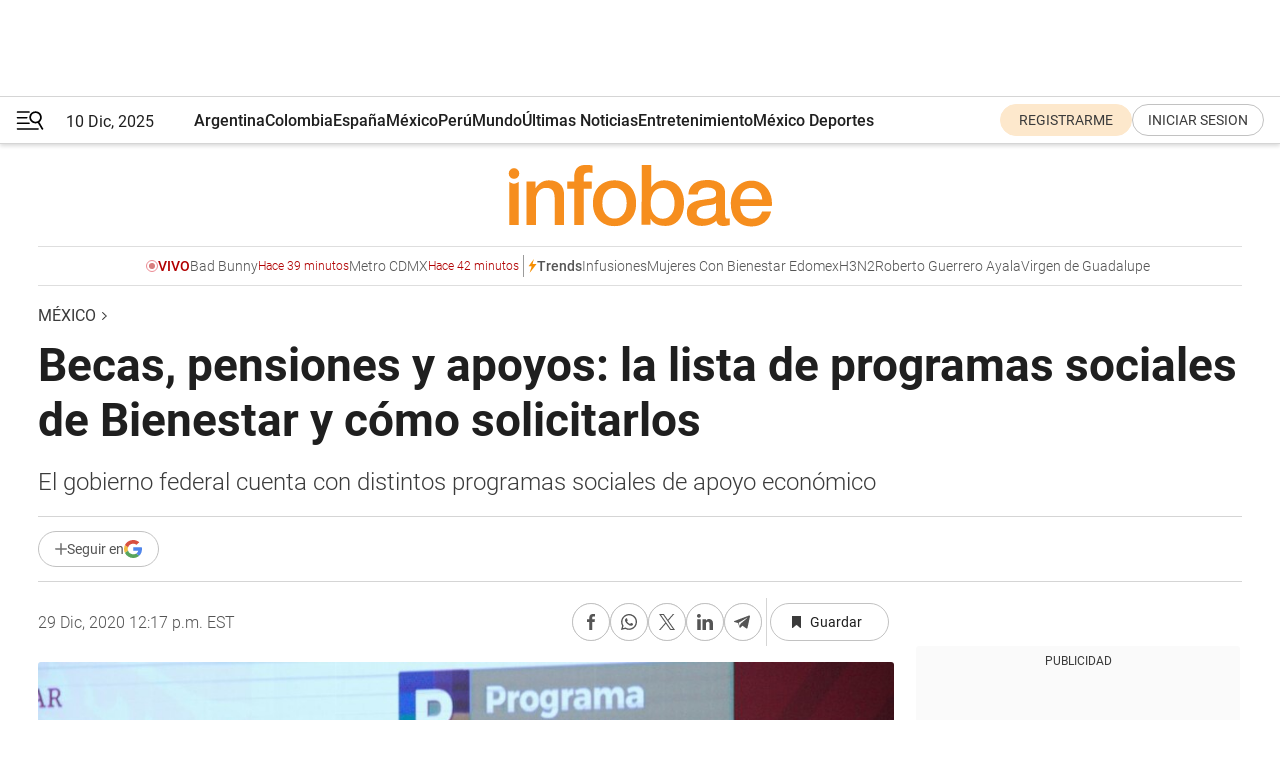

--- FILE ---
content_type: text/html; charset=utf-8
request_url: https://www.infobae.com/america/mexico/2020/12/29/becas-pensiones-y-apoyos-la-lista-de-programas-sociales-de-bienestar-y-como-solicitarlos/
body_size: 49002
content:
<!DOCTYPE html><html lang="es" style="scroll-behavior:smooth"><head><meta charSet="UTF-8"/><meta name="MobileOptimized" content="width"/><meta name="HandheldFriendly" content="true"/><meta name="apple-mobile-web-app-capable" content="yes"/><meta name="apple-mobile-web-app-status-bar-style" content="blank-translucent"/><title>Becas, pensiones y apoyos: la lista de programas sociales de Bienestar y cómo solicitarlos  - Infobae</title><meta name="title" content="Becas, pensiones y apoyos: la lista de programas sociales de Bienestar y cómo solicitarlos  - Infobae"/><meta name="description" content="La Secretaría del Bienestar cuenta con distintos programas de apoyo"/><meta http-equiv="X-UA-Compatible" content="IE=edge,chrome=1"/><link rel="preload" as="font" type="font/woff2" crossorigin="" fetchpriority="high" href="https://www.infobae.com/assets/fonts/roboto-v30-latin-regular.woff2"/><link rel="preload" as="font" type="font/woff2" crossorigin="" fetchpriority="high" href="https://www.infobae.com/assets/fonts/roboto-v30-latin-300.woff2"/><link rel="preload" as="font" type="font/woff2" crossorigin="" fetchpriority="high" href="https://www.infobae.com/assets/fonts/roboto-v30-latin-500.woff2"/><link rel="preload" as="font" type="font/woff2" crossorigin="" fetchpriority="high" href="https://www.infobae.com/assets/fonts/roboto-v30-latin-700.woff2"/><link rel="preload" as="font" type="font/woff2" crossorigin="" fetchpriority="high" href="https://www.infobae.com/assets/fonts/roboto-v30-latin-italic.woff2"/><link rel="preload" as="font" type="font/woff2" crossorigin="" fetchpriority="high" href="https://www.infobae.com/assets/fonts/roboto-v30-latin-300italic.woff2"/><link rel="preload" as="font" type="font/woff2" crossorigin="" fetchpriority="high" href="https://www.infobae.com/assets/fonts/roboto-v30-latin-500italic.woff2"/><link rel="preload" as="font" type="font/woff2" crossorigin="" fetchpriority="high" href="https://www.infobae.com/assets/fonts/roboto-v30-latin-700italic.woff2"/><link rel="preload" href="/pf/resources/dist/infobae/css/main.css?d=3659" as="style"/><link rel="stylesheet" href="/pf/resources/dist/infobae/css/main.css?d=3659" media="screen, print"/><link rel="manifest" crossorigin="use-credentials" href="/pf/resources/manifest.json?d=3659"/><script type="application/javascript" id="polyfill-script">if(!Array.prototype.includes||!(window.Object && window.Object.assign)||!window.Promise||!window.Symbol||!window.fetch){document.write('<script type="application/javascript" src="/pf/dist/engine/polyfill.js?d=3659&mxId=00000000" defer=""><\/script>')}</script><script id="fusion-engine-react-script" type="application/javascript" src="/pf/dist/engine/react.js?d=3659&amp;mxId=00000000" defer=""></script><script id="fusion-engine-combinations-script" type="application/javascript" src="/pf/dist/components/combinations/default.js?d=3659&amp;mxId=00000000" defer=""></script><link rel="preconnect" href="https://sb.scorecardresearch.com/"/><link rel="preconnect" href="https://www.google-analytics.com/"/><link rel="preconnect" href="https://s.go-mpulse.net/"/><link rel="preconnect" href="https://fundingchoicesmessages.google.com/"/><link rel="preconnect" href="https://stats.g.doubleclick.net/"/><link rel="preconnect" href="https://www.googletagservices.com/"/><link id="fusion-template-styles" rel="stylesheet" type="text/css"/><link rel="preload" as="image" href="https://www.infobae.com/assets/images/logos/logo_infobae_naranja.svg"/><script src="/pf/resources/dist/infobae/js/main.js?d=3659" defer=""></script><script src="https://d1bl11pgu3tw3h.cloudfront.net/vendor/comscore/5.2.0/streamsense.min.js?org=infobae" defer=""></script><script src="https://sb.scorecardresearch.com/beacon.js" defer=""></script><script defer="">var _comscore = _comscore || []; _comscore.push({ c1: "2", c2: "8030908", options: { enableFirstPartyCookie: true, bypassUserConsentRequirementFor1PCookie: true } }); (function () { var s = document.createElement("script"), el = document.getElementsByTagName("script")[0]; s.async = true; s.src = "https://sb.scorecardresearch.com/cs/8030908/beacon.js"; el.parentNode.insertBefore(s, el); })();</script><script defer="">try{(function(i,s,o,g,r,a,m){i["GoogleAnalyticsObject"]=r;i[r]=i[r]||function(){(i[r].q=i[r].q||[]).push(arguments)},i[r].l=1*new Date;a=s.createElement(o),m=s.getElementsByTagName(o)[0];a.async=0;a.src=g;m.parentNode.insertBefore(a,m)})(window,document,"script","https://www.google-analytics.com/analytics.js","ga");ga("create","UA-759511-1","auto");ga("send","pageview");}catch(error){console.log("Error al inicializar gaScript:",error);}</script><script src="https://www.googletagmanager.com/gtag/js?id=G-Q2J791G3GV" async=""></script><script defer="">try{window.dataLayer = window.dataLayer || [];function gtag(){dataLayer.push(arguments);}gtag('js', new Date());gtag('config', 'G-Q2J791G3GV');}catch(error){console.log("Error al inicializar gaScript4:",error);}</script><script id="ebx" src="//applets.ebxcdn.com/ebx.js" async=""></script><script async="" src="https://functions.adnami.io/api/macro/adsm.macro.infobae.com.js"></script><script src="https://accounts.google.com/gsi/client" async="" defer=""></script><script>
  !function(e,o,n,i){if(!e){e=e||{},window.permutive=e,e.q=[];var t=function(){return([1e7]+-1e3+-4e3+-8e3+-1e11).replace(/[018]/g,function(e){return(e^(window.crypto||window.msCrypto).getRandomValues(new Uint8Array(1))[0]&15>>e/4).toString(16)})};e.config=i||{},e.config.apiKey=o,e.config.workspaceId=n,e.config.environment=e.config.environment||"production",(window.crypto||window.msCrypto)&&(e.config.viewId=t());for(var g=["addon","identify","track","trigger","query","segment","segments","ready","on","once","user","consent"],r=0;r<g.length;r++){var w=g[r];e[w]=function(o){return function(){var n=Array.prototype.slice.call(arguments,0);e.q.push({functionName:o,arguments:n})}}(w)}}}(window.permutive,"0cd2c32e-1a14-4e1f-96f0-a022c497b9cb","aa463839-b614-4c77-b5e9-6cdf10e1960c",{"consentRequired": true});
    window.googletag=window.googletag||{},window.googletag.cmd=window.googletag.cmd||[],window.googletag.cmd.push(function(){if(0===window.googletag.pubads().getTargeting("permutive").length){var e=window.localStorage.getItem("_pdfps");window.googletag.pubads().setTargeting("permutive",e?JSON.parse(e):[]);var o=window.localStorage.getItem("permutive-id");o&&(window.googletag.pubads().setTargeting("puid",o),window.googletag.pubads().setTargeting("ptime",Date.now().toString())),window.permutive.config.viewId&&window.googletag.pubads().setTargeting("prmtvvid",window.permutive.config.viewId),window.permutive.config.workspaceId&&window.googletag.pubads().setTargeting("prmtvwid",window.permutive.config.workspaceId)}});
    </script><script async="" src="https://a564e303-c351-48a1-b5d1-38585e343734.edge.permutive.app/aa463839-b614-4c77-b5e9-6cdf10e1960c-web.js"></script><script defer="">try{function classThemeChange(){const e=window.localStorage.getItem("theme"),a=document.querySelector("html");a.classList.contains("dark")||"dark"!==e||a.classList.add("dark"),a.classList.contains("dark")&&""===e&&a.classList.remove("dark")}window.addEventListener("themeChange",classThemeChange),classThemeChange();}catch(error){console.log("Error al inicializar themeJS:", error);}</script><script>try{(function(w,d,s,l,i){w[l]=w[l]||[];w[l].push({'gtm.start': new Date().getTime(),event:'gtm.js'});var f=d.getElementsByTagName(s)[0], j=d.createElement(s),dl=l!='dataLayer'?'&l='+l:'';j.async=true;j.src= 'https://www.googletagmanager.com/gtm.js?id='+i+dl;f.parentNode.insertBefore(j,f); })(window,document,'script','dataLayer','GTM-KTGQDC9');}catch(error){console.log("Error al inicializar gtmScript:",error);}</script><script>
  "undefined"!=typeof window&&(window.googlefc=window.googlefc||{},window.googlefc.callbackQueue=window.googlefc.callbackQueue||[],window.googlefc.callbackQueue.push({CONSENT_DATA_READY(){__tcfapi("addEventListener",2.2,(e,o)=>{if(o){console.log("Success getting consent data");let t=JSON.parse(localStorage.getItem("permutive-consent"));if(e?.gdprApplies){if(console.log("Country applies GDPR"),e?.eventStatus==="useractioncomplete"){console.log("First time modal");let n=e.purpose.consents["1"];n?(console.log("Consent accepted"),window.permutive.consent({opt_in:!0,token:"123"})):(console.log("Consent refused"),window.permutive.consent({opt_in:!1}))}else console.log("Consent already granted, skipping.")}else t?.opt_in?console.log("Consent already accepted for non-GDPR country, skipping."):(console.log("No previous consent found; automatically accepting consent."),window.permutive.consent({opt_in:!0,token:"123"}))}else console.error("Error getting consent data")})}}));
  </script><script defer="">try{!function(f,b,e,v,n,t,s) {if(f.fbq)return;n=f.fbq=function(){n.callMethod? n.callMethod.apply(n,arguments):n.queue.push(arguments)}; if(!f._fbq)f._fbq=n;n.push=n;n.loaded=!0;n.version='2.0'; n.queue=[];t=b.createElement(e);t.async=!0; t.src=v;s=b.getElementsByTagName(e)[0]; s.parentNode.insertBefore(t,s)}(window, document,'script', 'https://connect.facebook.net/en_US/fbevents.js'); fbq('init', '336383993555320'); fbq('track', 'PageView'); fbq('track', 'ViewContent');}catch(error){console.log("Error al inicializar facebookPixelRawCodeScript:",error);}</script><script src="https://cdn.onesignal.com/sdks/web/v16/OneSignalSDK.page.js" defer=""></script><script>const getCountry=(timeZone)=>{switch(timeZone){case 'America/Argentina/Buenos_Aires':case 'America/Argentina/Catamarca':case 'America/Argentina/ComodRivadavia':case 'America/Argentina/Cordoba':case 'America/Argentina/Jujuy':case 'America/Argentina/La_Rioja':case 'America/Argentina/Mendoza':case 'America/Argentina/Rio_Gallegos':case 'America/Argentina/Salta':case 'America/Argentina/San_Juan':case 'America/Argentina/San_Luis':case 'America/Argentina/Tucuman':case 'America/Argentina/Ushuaia':case 'America/Buenos_Aires':case 'America/Catamarca':case 'America/Cordoba':case 'America/Jujuy':case 'America/Mendoza':case 'America/Rosario':return'Argentina';case 'America/Bahia_Banderas':case 'America/Cancun':case 'America/Chihuahua':case 'America/Ciudad_Juarez':case 'America/Ensenada':case 'America/Hermosillo':case 'America/Matamoros':case 'America/Mazatlan':case 'America/Merida':case 'America/Mexico_City':case 'America/Monterrey':case 'America/Ojinaga':case 'America/Santa_Isabel':case 'America/Tijuana':case 'Mexico/BajaNorte':case 'Mexico/BajaSur':case 'Mexico/General':return'México';case 'Africa/Ceuta':case 'Atlantic/Canary':case 'Europe/Madrid':return'España';case 'America/Lima':return'Perú';case 'America/Bogota':return'Colombia';default:return'Otros'}};const country=getCountry(Intl.DateTimeFormat().resolvedOptions().timeZone);const getActionMessage=()=>{if(country==='Argentina'){return'Suscribite a nuestras notificaciones para recibir las últimas noticias de Argentina.'}
          if(country==='Otros'){return'Suscríbete a nuestras notificaciones para recibir las últimas noticias de todos los países.'}
          return'Suscríbete a nuestras notificaciones para recibir las últimas noticias de '+country+'.'};window.OneSignalDeferred=window.OneSignalDeferred||[];window.OneSignalDeferred.push(async(OneSignal)=>{await OneSignal.init({appId:'bef19c97-ed8d-479f-a038-e9d3da77d4c9',safari_web_id:'web.onesignal.auto.364542e4-0165-4e49-b6eb-0136f3f4eaa9',notifyButton:{enable:!1},allowLocalhostAsSecureOrigin:!0,serviceWorkerParam:{scope:'/'},serviceWorkerPath:'OneSignalSDKWorker.js',promptOptions:{slidedown:{prompts:[{type:'push',autoPrompt:!0,text:{actionMessage:getActionMessage(),acceptButton:'Suscribirse',cancelButton:'Después'},},],},},welcomeNotification:{title:'¡Bienvenido!',message:'Gracias por suscribirte a las notificaciones',url:'https://www.infobae.com/',},});OneSignal.User.addTag('region',country)})</script><link rel="dns-prefetch" href="https://sb.scorecardresearch.com/"/><link rel="dns-prefetch" href="https://www.google-analytics.com/"/><link rel="dns-prefetch" href="https://s.go-mpulse.net/"/><link rel="dns-prefetch" href="https://fundingchoicesmessages.google.com/"/><link rel="dns-prefetch" href="https://stats.g.doubleclick.net/"/><link rel="dns-prefetch" href="https://www.googletagservices.com/"/><meta name="viewport" content="width=device-width, initial-scale=1.0, user-scalable=yes, minimum-scale=0.5, maximum-scale=2.0"/><meta name="google-site-verification" content="DqMfuNB2bg-Ou_FEVXxZuzmDpPJ1ZVmOQVvwfJACGmM"/><link rel="canonical" href="https://www.infobae.com/america/mexico/2020/12/29/becas-pensiones-y-apoyos-la-lista-de-programas-sociales-de-bienestar-y-como-solicitarlos/"/><link rel="amphtml" href="https://www.infobae.com/america/mexico/2020/12/29/becas-pensiones-y-apoyos-la-lista-de-programas-sociales-de-bienestar-y-como-solicitarlos/?outputType=amp-type"/><meta property="keywords" content="MEXICO-NOTICIAS,programas sociales,Secretaría del Bienestar,gobierno federal"/><meta name="robots" content="index, follow"/><meta name="googlebot" content="index, follow"/><meta name="robots" content="max-image-preview:large"/><meta name="distribution" content="global"/><meta name="rating" content="general"/><meta name="language" content="es_ES"/><meta name="news_keywords" content="MEXICO-NOTICIAS,programas sociales,Secretaría del Bienestar,gobierno federal"/><meta property="article:section" content="México"/><meta property="article:section" content="América"/><meta property="article:published_time" content="2020-12-29T17:17:42.233Z"/><meta property="article:tag" content="MEXICO-NOTICIAS"/><meta property="article:tag" content="programas sociales"/><meta property="article:tag" content="Secretaría del Bienestar"/><meta property="article:tag" content="gobierno federal"/><meta property="article:opinion" content="false"/><meta name="twitter:card" content="summary_large_image"/><meta name="twitter:creator" content="@infobae"/><meta name="twitter:description" content="La Secretaría del Bienestar cuenta con distintos programas de apoyo"/><meta name="twitter:image" content="https://www.infobae.com/resizer/v2/NNS55CECVZEF7I32AF2ZQDKO2U.jpg?auth=25eeca9a47f2bb5c939c1594f3eaa43759c342190741cc1c56987a77601213e5&amp;smart=true&amp;width=1024&amp;height=512&amp;quality=85"/><meta name="twitter:site" content="@infobae"/><meta name="twitter:title" content="Becas, pensiones y apoyos: la lista de programas sociales de Bienestar y cómo solicitarlos "/><meta property="twitter:domain" content="infobae.com"/><meta property="twitter:url" content="https://www.infobae.com/america/mexico/2020/12/29/becas-pensiones-y-apoyos-la-lista-de-programas-sociales-de-bienestar-y-como-solicitarlos/"/><meta property="og:title" content="Becas, pensiones y apoyos: la lista de programas sociales de Bienestar y cómo solicitarlos "/><meta property="og:description" content="La Secretaría del Bienestar cuenta con distintos programas de apoyo"/><meta property="og:url" content="https://www.infobae.com/america/mexico/2020/12/29/becas-pensiones-y-apoyos-la-lista-de-programas-sociales-de-bienestar-y-como-solicitarlos/"/><meta property="og:type" content="article"/><meta property="og:site_name" content="infobae"/><meta property="og:locale" content="es_LA"/><meta property="og:image" itemProp="image" content="https://www.infobae.com/resizer/v2/NNS55CECVZEF7I32AF2ZQDKO2U.jpg?auth=25eeca9a47f2bb5c939c1594f3eaa43759c342190741cc1c56987a77601213e5&amp;smart=true&amp;width=1200&amp;height=630&amp;quality=85"/><meta property="og:image:width" content="1200"/><meta property="og:image:height" content="630"/><meta property="fb:app_id" content="907935373302455"/><meta property="fb:pages" content="34839376970"/><meta property="fb:pages" content="436205896728888"/><meta property="fb:pages" content="142361755806396"/><meta name="isDFP" content="true"/><meta name="dfpPageType" content="nota"/><meta name="dfp_path" content="infobae/america/mexico"/><meta property="article:publisher" content="https://www.facebook.com/infobae"/><script type="application/ld+json">{"@context":"https://schema.org","@type":"NewsMediaOrganization","name":"Infobae","description":"El sitio de noticias en español más leído en el mundo. Con redacciones en Ciudad de México, Madrid, Bogotá, Lima y Buenos Aires; y corresponsales en las principales ciudades del mundo.","email":"contacto@infobae.com","url":"https://www.infobae.com","sameAs":["https://www.facebook.com/Infobae/","https://www.youtube.com/@Infobae","https://x.com/infobae","https://es.wikipedia.org/wiki/Infobae","https://whatsapp.com/channel/0029VaUrd33DOQIPc5yL4Z16"],"logo":{"@type":"ImageObject","url":"https://www.infobae.com/resizer/v2/NCYGYV4JW5CQHKEULJMKQU6MZU.png?auth=31eb621d6ad5fda030d6c893a4efe3120a76cc8178216c9c9a07fd3dd89a360f&width=255&height=60&quality=90","height":60,"width":255}}</script><script type="application/ld+json">{"@context":"https://schema.org","@type":"BreadcrumbList","itemListElement":[{"@type":"ListItem","position":1,"item":{"@id":"https://infobae.com","name":"Infobae"}},{"@type":"ListItem","position":2,"item":{"@id":"https://infobae.com/america/mexico","name":"México"}}]}</script><script type="application/ld+json">{"@context":"https://schema.org","@type":"NewsArticle","headline":"Becas, pensiones y apoyos: la lista de programas sociales de Bienestar y cómo solicitarlos ","articleBody":"El gobierno federal, a través de la Secretaría de Bienestar cuenta con una serie de programas sociales destinados a apoyar poblaciones con rezago económico y marginadas. Familias e individuos pueden solicitar y acceder a estos programas y apoyos mientras cuenten con los requisitos necesarios. ","url":"https://www.infobae.com/america/mexico/2020/12/29/becas-pensiones-y-apoyos-la-lista-de-programas-sociales-de-bienestar-y-como-solicitarlos/","dateCreated":"2020-12-29T14:39:46Z","dateModified":"2020-12-29T17:17:42Z","datePublished":"2020-12-29T17:17:42Z","mainEntityOfPage":{"@type":"WebPage","@id":"https://www.infobae.com/america/mexico/2020/12/29/becas-pensiones-y-apoyos-la-lista-de-programas-sociales-de-bienestar-y-como-solicitarlos/"},"articleSection":"México","creator":{"name":"INFOBAE"},"keywords":"MEXICO-NOTICIAS,programas sociales,Secretaría del Bienestar,gobierno federal","publisher":{"@type":"Organization","name":"infobae","logo":{"@type":"ImageObject","url":"https://www.infobae.com/resizer/v2/NCYGYV4JW5CQHKEULJMKQU6MZU.png?auth=31eb621d6ad5fda030d6c893a4efe3120a76cc8178216c9c9a07fd3dd89a360f&width=255&height=60&quality=90","height":60,"width":255}},"author":{"@type":"Organization","name":"INFOBAE","url":"https://www.infobae.com"},"image":[{"@type":"ImageObject","url":"https://www.infobae.com/resizer/v2/NNS55CECVZEF7I32AF2ZQDKO2U.jpg?auth=25eeca9a47f2bb5c939c1594f3eaa43759c342190741cc1c56987a77601213e5&smart=true&width=1200&height=675&quality=85","width":1200,"height":675},{"@type":"ImageObject","url":"https://www.infobae.com/resizer/v2/NNS55CECVZEF7I32AF2ZQDKO2U.jpg?auth=25eeca9a47f2bb5c939c1594f3eaa43759c342190741cc1c56987a77601213e5&smart=true&width=1200&height=900&quality=85","width":1200,"height":900},{"@type":"ImageObject","url":"https://www.infobae.com/resizer/v2/NNS55CECVZEF7I32AF2ZQDKO2U.jpg?auth=25eeca9a47f2bb5c939c1594f3eaa43759c342190741cc1c56987a77601213e5&smart=true&width=1200&height=1200&quality=85","width":1200,"height":1200}]}</script><link rel="shortcut icon" type="image/x-icon" href="/pf/resources/favicon/favicon-32x32.png?d=3659"/><link rel="icon" sizes="16x16" type="image/png" href="/pf/resources/favicon/favicon-16x16.png?d=3659"/><link rel="icon" type="image/png" sizes="32x32" href="/pf/resources/favicon/favicon-32x32.png?d=3659"/><link rel="apple-touch-icon" href="/pf/resources/favicon/apple-touch-icon.png?d=3659"/><link rel="apple-touch-icon-precomposed" href="/pf/resources/favicon/apple-touch-icon-precomposed.png?d=3659"/><link rel="apple-touch-icon-120x120" href="/pf/resources/favicon/apple-touch-icon-120x120.png?d=3659"/><link rel="apple-touch-icon-120x120-precomposed" href="/pf/resources/favicon/apple-touch-icon-120x120-precomposed.png?d=3659"/><link rel="apple-touch-icon-152x152" href="/pf/resources/favicon/apple-touch-icon-152x152.png?d=3659"/><link rel="apple-touch-icon-152x152-precomposed" href="/pf/resources/favicon/apple-touch-icon-152x152-precomposed.png?d=3659"/><link rel="shortcut icon" sizes="192x192" href="/pf/resources/favicon/android-chrome-192x192.png?d=3659"/><link rel="shortcut icon" sizes="512x512" href="/pf/resources/favicon/android-chrome-512x512.png?d=3659"/>
<script>(window.BOOMR_mq=window.BOOMR_mq||[]).push(["addVar",{"rua.upush":"false","rua.cpush":"false","rua.upre":"false","rua.cpre":"false","rua.uprl":"false","rua.cprl":"false","rua.cprf":"false","rua.trans":"","rua.cook":"false","rua.ims":"false","rua.ufprl":"false","rua.cfprl":"false","rua.isuxp":"false","rua.texp":"norulematch","rua.ceh":"false","rua.ueh":"false","rua.ieh.st":"0"}]);</script>
                              <script>!function(e){var n="https://s.go-mpulse.net/boomerang/";if("False"=="True")e.BOOMR_config=e.BOOMR_config||{},e.BOOMR_config.PageParams=e.BOOMR_config.PageParams||{},e.BOOMR_config.PageParams.pci=!0,n="https://s2.go-mpulse.net/boomerang/";if(window.BOOMR_API_key="C7HNE-7B57D-WM7L2-K2VFG-FX3EW",function(){function e(){if(!o){var e=document.createElement("script");e.id="boomr-scr-as",e.src=window.BOOMR.url,e.async=!0,i.parentNode.appendChild(e),o=!0}}function t(e){o=!0;var n,t,a,r,d=document,O=window;if(window.BOOMR.snippetMethod=e?"if":"i",t=function(e,n){var t=d.createElement("script");t.id=n||"boomr-if-as",t.src=window.BOOMR.url,BOOMR_lstart=(new Date).getTime(),e=e||d.body,e.appendChild(t)},!window.addEventListener&&window.attachEvent&&navigator.userAgent.match(/MSIE [67]\./))return window.BOOMR.snippetMethod="s",void t(i.parentNode,"boomr-async");a=document.createElement("IFRAME"),a.src="about:blank",a.title="",a.role="presentation",a.loading="eager",r=(a.frameElement||a).style,r.width=0,r.height=0,r.border=0,r.display="none",i.parentNode.appendChild(a);try{O=a.contentWindow,d=O.document.open()}catch(_){n=document.domain,a.src="javascript:var d=document.open();d.domain='"+n+"';void(0);",O=a.contentWindow,d=O.document.open()}if(n)d._boomrl=function(){this.domain=n,t()},d.write("<bo"+"dy onload='document._boomrl();'>");else if(O._boomrl=function(){t()},O.addEventListener)O.addEventListener("load",O._boomrl,!1);else if(O.attachEvent)O.attachEvent("onload",O._boomrl);d.close()}function a(e){window.BOOMR_onload=e&&e.timeStamp||(new Date).getTime()}if(!window.BOOMR||!window.BOOMR.version&&!window.BOOMR.snippetExecuted){window.BOOMR=window.BOOMR||{},window.BOOMR.snippetStart=(new Date).getTime(),window.BOOMR.snippetExecuted=!0,window.BOOMR.snippetVersion=12,window.BOOMR.url=n+"C7HNE-7B57D-WM7L2-K2VFG-FX3EW";var i=document.currentScript||document.getElementsByTagName("script")[0],o=!1,r=document.createElement("link");if(r.relList&&"function"==typeof r.relList.supports&&r.relList.supports("preload")&&"as"in r)window.BOOMR.snippetMethod="p",r.href=window.BOOMR.url,r.rel="preload",r.as="script",r.addEventListener("load",e),r.addEventListener("error",function(){t(!0)}),setTimeout(function(){if(!o)t(!0)},3e3),BOOMR_lstart=(new Date).getTime(),i.parentNode.appendChild(r);else t(!1);if(window.addEventListener)window.addEventListener("load",a,!1);else if(window.attachEvent)window.attachEvent("onload",a)}}(),"".length>0)if(e&&"performance"in e&&e.performance&&"function"==typeof e.performance.setResourceTimingBufferSize)e.performance.setResourceTimingBufferSize();!function(){if(BOOMR=e.BOOMR||{},BOOMR.plugins=BOOMR.plugins||{},!BOOMR.plugins.AK){var n=""=="true"?1:0,t="",a="bu5r2wax3thim2j2cqeq-f-953f2f111-clientnsv4-s.akamaihd.net",i="false"=="true"?2:1,o={"ak.v":"39","ak.cp":"619111","ak.ai":parseInt("650669",10),"ak.ol":"0","ak.cr":9,"ak.ipv":4,"ak.proto":"h2","ak.rid":"20f75e9c","ak.r":41406,"ak.a2":n,"ak.m":"dscr","ak.n":"ff","ak.bpcip":"13.59.29.0","ak.cport":59274,"ak.gh":"23.216.9.134","ak.quicv":"","ak.tlsv":"tls1.3","ak.0rtt":"","ak.0rtt.ed":"","ak.csrc":"-","ak.acc":"","ak.t":"1765413897","ak.ak":"hOBiQwZUYzCg5VSAfCLimQ==uScD+kfKORcwiWLJynCe6Aj6K1g2GEdAAEyGVfjmM3999qwvlQ6ZHkbJauFBLMBlP25GpxaYJO48vAfE/XxBVoU8LhSbJP08ORDsepndHLYRjfeU3T6RwHQc0ffHpbfM/L9PUwRGgvUjaSqUpCUooLujMki+fbXyLAVcEacLWF1SPESXXgqV/VGULDkR28dKqokmIUuNrjRHm940Nuhn+cWG+73HFeGMXagslHGJm+9+xNxjlsJ/ue6IKXzQRCNAZmzHwiVhx34s8m8p4P705KTKlB0dzORNJz1RALn+bHRoKDPBPloxQNt69OVdE7BBTQufgzL8oLHO34+/MXlkey+COc5WO2CiILMZwkkA+EInAg90v4PkyHl+XeFLiNY5vO75M1y17nz0bwHJEXT0T8RZwHBoI/mbleoARYLUSrg=","ak.pv":"133","ak.dpoabenc":"","ak.tf":i};if(""!==t)o["ak.ruds"]=t;var r={i:!1,av:function(n){var t="http.initiator";if(n&&(!n[t]||"spa_hard"===n[t]))o["ak.feo"]=void 0!==e.aFeoApplied?1:0,BOOMR.addVar(o)},rv:function(){var e=["ak.bpcip","ak.cport","ak.cr","ak.csrc","ak.gh","ak.ipv","ak.m","ak.n","ak.ol","ak.proto","ak.quicv","ak.tlsv","ak.0rtt","ak.0rtt.ed","ak.r","ak.acc","ak.t","ak.tf"];BOOMR.removeVar(e)}};BOOMR.plugins.AK={akVars:o,akDNSPreFetchDomain:a,init:function(){if(!r.i){var e=BOOMR.subscribe;e("before_beacon",r.av,null,null),e("onbeacon",r.rv,null,null),r.i=!0}return this},is_complete:function(){return!0}}}}()}(window);</script></head><body class="nd-body"><noscript><img src="https://sb.scorecardresearch.com/p?c1=2&amp;c2=8030908&amp;cv=4.4.0&amp;cj=1"/></noscript><noscript><iframe src="https://www.googletagmanager.com/ns.html?id=GTM-KTGQDC9" height="0" width="0" style="display:none;visibility:hidden"></iframe></noscript><noscript><img height="1" width="1" style="display:none" src="https://www.facebook.com/tr?id=336383993555320&ev=PageView&noscript=1"/></noscript><div id="fusion-app" class="fusion-app | infobae grid"><div class="article-right-rail-centered "><div class="article-right-rail-centered-layout "><nav><div class="interstitial_800x600 ad-wrapper"><div id="infobae_america_mexico_nota_interstitial_800x600" class="ad-interstitial-bg hide"></div><div class="dfpAd ad-interstitial"><button id="infobae_america_mexico_nota_interstitial_800x600_close" aria-label="infobae_america_mexico_nota_interstitial_800x600" class="close_ad hide"><i class="close"></i></button><div id="infobae/america/mexico/nota/interstitial_800x600" class="infobae/america/mexico/nota/interstitial_800x600 arcad"></div></div></div><div style="position:relative"><div class="masthead-navbar " id="mastheadnavbar"><div class="site-header" id="siteheader"><div class="sticky-navbar-ad-container"><div class="top_banner_970x80 ad-wrapper"><div class="dfpAd ad-top-banner"><div id="infobae/america/mexico/nota/top_banner_970x80" class="infobae/america/mexico/nota/top_banner_970x80 arcad"></div></div></div></div><div class="sectionnav-container"><span aria-label="Menu" class="hamburger hamburger-wrapper close" role="button" tabindex="-1"><svg viewBox="0 0 28 20" id="hamburger-icon" xmlns="http://www.w3.org/2000/svg" class="hamburger-icon" data-name="hamburger-icon" fill=""><path d="M27.8061 18.2936L23.9009 11.7199C26.6545 9.62581 27.2345 5.75713 25.1799 2.96266C23.0598 0.111715 18.9446 -0.552677 15.9985 1.50445C14.5751 2.49996 13.6279 3.97419 13.3517 5.66252C13.0628 7.34757 13.4737 9.04405 14.498 10.4274C16.2587 12.8169 19.499 13.7133 22.2858 12.6261L26.1944 19.1875C26.3514 19.4517 26.5513 19.6089 26.7784 19.668C26.9927 19.7238 27.2342 19.6816 27.4707 19.5593C28.2062 19.1465 28.0218 18.6387 27.8221 18.2846L27.8061 18.2936ZM24.3917 7.88058C24.0673 9.0572 23.2806 10.0477 22.1932 10.6578C21.1218 11.259 19.8172 11.4316 18.6191 11.1196C16.1094 10.466 14.6138 7.94849 15.2862 5.50947C15.9587 3.07045 18.5492 1.61694 21.0589 2.27047C23.5686 2.92401 25.0642 5.44156 24.3917 7.88058Z" fill=""></path><path d="M0 1.129C0 0.675362 0.371315 0.307617 0.829355 0.307617H12.9866C13.4446 0.307617 13.8159 0.675362 13.8159 1.129C13.8159 1.58264 13.4446 1.95038 12.9866 1.95038H0.829355C0.371315 1.95038 0 1.58264 0 1.129ZM0 7.04295C0 6.58931 0.371315 6.22157 0.829355 6.22157H10.5951C11.0531 6.22157 11.4245 6.58931 11.4245 7.04295C11.4245 7.49659 11.0531 7.86433 10.5951 7.86433H0.829355C0.371315 7.86433 0 7.49659 0 7.04295ZM0 12.9569C0 12.5033 0.371315 12.1355 0.829355 12.1355H12.9866C13.4446 12.1355 13.8159 12.5033 13.8159 12.9569C13.8159 13.4105 13.4446 13.7783 12.9866 13.7783H0.829355C0.371315 13.7783 0 13.4105 0 12.9569ZM0 18.8709C0 18.4172 0.371315 18.0495 0.829355 18.0495H22.4792C22.9372 18.0495 23.3086 18.4172 23.3086 18.8709C23.3086 19.3245 22.9372 19.6922 22.4792 19.6922H0.829355C0.371315 19.6922 0 19.3245 0 18.8709Z" fill=""></path></svg></span><a aria-label="infobae" class="site-logo" href="https://www.infobae.com/"><span class="site-logo"><img alt="Infobae" class="logo-image" height="25px" src="https://www.infobae.com/assets/images/logos/logo_infobae_naranja.svg" width="105px" fetchpriority="high" loading="eager"/></span></a><p class="date-info">10 Dic, 2025</p><div class="login-register-container"></div></div></div><nav class="content side-menu" id="side-menu" style="top:undefinedpx;height:calc(100vh - undefinedpx)"><div class="side-menu-sticky-items"><div class="queryly_searchicon_img"><label for="queryly_toggle" id="queryly-label"><button>Buscar en todo el sitio<svg id="search-icon" data-name="search-icon" xmlns="http://www.w3.org/2000/svg" viewBox="0 0 30 30"><path d="M20.35,17.59a10.43,10.43,0,1,0-3.21,3l7.7,7.65a2.19,2.19,0,1,0, 3.17-3l-.08-.07Zm-8.53.72a6.74,6.74,0,1,1,6.74-6.75,6.74,6.74,0,0,1-6.74,6.75Zm0,0"></path></svg></button></label></div></div><div class="dropdown"><div id="dropdown-item-ctn0" class="dropdown-item-ctn"><a class="item non-bold" href="https://www.infobae.com/?noredirect" rel="noopener noreferrer">Argentina</a></div><div id="dropdown-body0" class="dropdown-body"></div></div><div class="dropdown"><div id="dropdown-item-ctn2" class="dropdown-item-ctn"><a class="item non-bold" href="https://www.infobae.com/colombia/" rel="noopener noreferrer">Colombia</a></div><div id="dropdown-body2" class="dropdown-body"></div></div><div class="dropdown"><div id="dropdown-item-ctn4" class="dropdown-item-ctn"><a class="item non-bold" href="https://www.infobae.com/espana/" rel="noopener noreferrer">España</a></div><div id="dropdown-body4" class="dropdown-body"></div></div><div class="dropdown"><div id="dropdown-item-ctn6" class="dropdown-item-ctn"><a class="item non-bold" href="https://www.infobae.com/mexico/" rel="noopener noreferrer">México</a></div><div id="dropdown-body6" class="dropdown-body"></div></div><div class="dropdown"><div id="dropdown-item-ctn8" class="dropdown-item-ctn"><a class="item non-bold" href="https://www.infobae.com/peru/" rel="noopener noreferrer">Perú</a></div><div id="dropdown-body8" class="dropdown-body"></div></div><div class="dropdown"><div id="dropdown-item-ctn10" class="dropdown-item-ctn"><a class="item" href="https://www.infobae.com/america/" rel="noopener noreferrer">Mundo</a><div aria-label="Menu Item" class="icon-dropdown" role="button" tabindex="-1"><svg id="down-icon0" width="12" height="12" viewBox="0 0 12 8" fill="none" xmlns="http://www.w3.org/2000/svg" class="icon-drop "><path d="M-9.87742e-07 1.167C-9.69427e-07 0.748023 0.335182 0.41284 0.754162 0.41284C0.969636 0.41284 1.17314 0.496636 1.31679 0.652256L5.98541 5.72789L10.654 0.652257C10.9294 0.341015 11.4082 0.293132 11.7314 0.568461C12.0546 0.84379 12.0905 1.32262 11.8152 1.64584C11.8032 1.65781 11.7913 1.68175 11.7793 1.69372L6.54804 7.36789C6.26074 7.67913 5.78191 7.6911 5.47067 7.41577C5.4587 7.4038 5.44673 7.39183 5.42278 7.36789L0.203504 1.68175C0.071824 1.5381 -9.96114e-07 1.35853 -9.87742e-07 1.167Z" fill="#9B9B9B"></path></svg></div></div><div id="dropdown-body10" class="dropdown-body"><a class="dropdown-item" href="https://www.infobae.com/venezuela/"><span class="dropdown-submenu">Venezuela</span></a><a class="dropdown-item" href="https://www.infobae.com/economist/"><span class="dropdown-submenu">The economist</span></a><a class="dropdown-item" href="https://www.infobae.com/wapo/"><span class="dropdown-submenu">The Washington Post</span></a><a class="dropdown-item" href="https://www.infobae.com/america/realeza/"><span class="dropdown-submenu">Realeza</span></a></div></div><div class="dropdown"><div id="dropdown-item-ctn12" class="dropdown-item-ctn"><a class="item non-bold" href="https://www.infobae.com/mexico/ultimas-noticias/" rel="noopener noreferrer">Últimas Noticias</a></div><div id="dropdown-body12" class="dropdown-body"></div></div><div class="dropdown"><div id="dropdown-item-ctn14" class="dropdown-item-ctn"><a class="item non-bold" href="https://www.infobae.com/tag/mexico-entretenimiento/" rel="noopener noreferrer">Entretenimiento</a></div><div id="dropdown-body14" class="dropdown-body"></div></div><div class="dropdown"><div id="dropdown-item-ctn16" class="dropdown-item-ctn"><a class="item non-bold" href="https://www.infobae.com/mexico/deportes/" rel="noopener noreferrer">México Deportes</a></div><div id="dropdown-body16" class="dropdown-body"></div></div><div class="dropdown"><div id="dropdown-item-ctn18" class="dropdown-item-ctn"><a class="item non-bold" href="https://www.infobae.com/tag/narco-en-mexico/" rel="noopener noreferrer">Narco en México</a></div><div id="dropdown-body18" class="dropdown-body"></div></div><div class="dropdown"><div id="dropdown-item-ctn20" class="dropdown-item-ctn"><a class="item non-bold" href="https://www.infobae.com/tag/mexico-virales/" rel="noopener noreferrer">Virales</a></div><div id="dropdown-body20" class="dropdown-body"></div></div><div class="dropdown"><div id="dropdown-item-ctn22" class="dropdown-item-ctn"><a class="item non-bold" href="https://www.infobae.com/tag/mexico-opinion/" rel="noopener noreferrer">Opinión</a></div><div id="dropdown-body22" class="dropdown-body"></div></div><div class="dropdown"><div id="dropdown-item-ctn24" class="dropdown-item-ctn"><a class="item non-bold" href="https://www.infobae.com/cultura/" rel="noopener noreferrer">Cultura</a></div><div id="dropdown-body24" class="dropdown-body"></div></div><div class="dropdown"><div id="dropdown-item-ctn26" class="dropdown-item-ctn"><a class="item" href="https://www.infobae.com/tendencias/" rel="noopener noreferrer">Tendencias</a><div aria-label="Menu Item" class="icon-dropdown" role="button" tabindex="-1"><svg id="down-icon0" width="12" height="12" viewBox="0 0 12 8" fill="none" xmlns="http://www.w3.org/2000/svg" class="icon-drop "><path d="M-9.87742e-07 1.167C-9.69427e-07 0.748023 0.335182 0.41284 0.754162 0.41284C0.969636 0.41284 1.17314 0.496636 1.31679 0.652256L5.98541 5.72789L10.654 0.652257C10.9294 0.341015 11.4082 0.293132 11.7314 0.568461C12.0546 0.84379 12.0905 1.32262 11.8152 1.64584C11.8032 1.65781 11.7913 1.68175 11.7793 1.69372L6.54804 7.36789C6.26074 7.67913 5.78191 7.6911 5.47067 7.41577C5.4587 7.4038 5.44673 7.39183 5.42278 7.36789L0.203504 1.68175C0.071824 1.5381 -9.96114e-07 1.35853 -9.87742e-07 1.167Z" fill="#9B9B9B"></path></svg></div></div><div id="dropdown-body26" class="dropdown-body"><a class="dropdown-item" href="https://www.infobae.com/tendencias/estar-mejor/"><span class="dropdown-submenu">Estar Mejor</span></a></div></div><div class="dropdown"><div id="dropdown-item-ctn28" class="dropdown-item-ctn"><a class="item non-bold" href="https://www.infobae.com/podcasts/" rel="noopener noreferrer">Podcasts</a></div><div id="dropdown-body28" class="dropdown-body"></div></div><div class="dropdown"><div id="dropdown-item-ctn30" class="dropdown-item-ctn"><a class="item non-bold" href="https://www.infobae.com/malditos-nerds/" rel="noopener noreferrer">Malditos Nerds</a></div><div id="dropdown-body30" class="dropdown-body"></div></div><div class="dropdown"><div id="dropdown-item-ctn32" class="dropdown-item-ctn"><a class="item non-bold" href="https://www.infobae.com/tag/espana-salud/" rel="noopener noreferrer">Salud</a></div><div id="dropdown-body32" class="dropdown-body"></div></div><div class="dropdown"><div id="dropdown-item-ctn34" class="dropdown-item-ctn"><a class="item non-bold" href="https://www.infobae.com/tecno/" rel="noopener noreferrer">Tecno</a></div><div id="dropdown-body34" class="dropdown-body"></div></div><div class="dark-mode-btn "><div class="dark-mode-btn__container "><div class="dark-mode-btn__toggler "><div class="dark-mode-btn__circle "></div><svg class="light-icon" width="12" height="12" viewBox="0 0 12 12" fill="none" xmlns="http://www.w3.org/2000/svg"><path d="M12 6.10608C11.8953 6.34856 11.7107 6.445 11.4462 6.43122C11.2092 6.41745 10.9722 6.43122 10.738 6.42847C10.4762 6.42847 10.2861 6.24385 10.2861 6.00137C10.2861 5.75614 10.4762 5.57703 10.738 5.57428C10.975 5.57428 11.2119 5.5853 11.4462 5.57152C11.7107 5.55499 11.8925 5.65418 12 5.89666V6.11159V6.10608Z" fill="#1F1F1F"></path><path d="M5.89114 12C5.64866 11.8953 5.55222 11.7107 5.566 11.4462C5.57978 11.2092 5.566 10.9722 5.56876 10.738C5.56876 10.4762 5.75337 10.2861 5.99585 10.2861C6.23833 10.2861 6.42295 10.4762 6.42295 10.738C6.42295 10.975 6.41192 11.2119 6.4257 11.4462C6.44223 11.7107 6.34304 11.8925 6.10056 12H5.88563H5.89114Z" fill="#1F1F1F"></path><path d="M5.99859 2.57084C7.89158 2.57084 9.43188 4.11389 9.42636 6.00414C9.42361 7.88887 7.88331 9.42642 5.99859 9.42642C4.10835 9.42642 2.5653 7.88336 2.57081 5.99036C2.57357 4.10563 4.11386 2.56808 5.99859 2.56808V2.57084ZM6.00685 3.42778C4.5878 3.42503 3.43051 4.57681 3.42775 5.99036C3.425 7.40942 4.57678 8.56672 5.99032 8.56947C7.40938 8.57223 8.56666 7.42045 8.56942 6.00414C8.57218 4.58508 7.4204 3.42778 6.0041 3.42503L6.00685 3.42778Z" fill="#1F1F1F"></path><path d="M6.42851 0.856948C6.42851 0.994721 6.42851 1.13249 6.42851 1.27302C6.423 1.52377 6.24114 1.7139 6.00417 1.7139C5.7672 1.7139 5.57708 1.52652 5.57432 1.27853C5.57157 0.997476 5.57157 0.716419 5.57432 0.435362C5.57432 0.184616 5.76445 0 6.00417 0C6.23563 0 6.423 0.187371 6.42851 0.429852C6.43127 0.573135 6.42851 0.716419 6.42851 0.856948Z" fill="#1F1F1F"></path><path d="M0.851433 6.4285C0.713661 6.4285 0.575889 6.4285 0.435361 6.4285C0.18737 6.42299 0 6.23562 0 5.9959C0 5.75617 0.18737 5.57431 0.440872 5.57155C0.716416 5.5688 0.994717 5.57155 1.27026 5.57155C1.52101 5.57155 1.71113 5.75893 1.71389 5.9959C1.71389 6.23838 1.52652 6.42575 1.26475 6.4285C1.12698 6.4285 0.989206 6.4285 0.848678 6.4285H0.851433Z" fill="#1F1F1F"></path><path d="M1.6312 2.11615C1.63671 1.88745 1.71662 1.75519 1.87368 1.67804C2.03074 1.60088 2.19607 1.60915 2.32558 1.72763C2.52672 1.90949 2.71961 2.10238 2.90422 2.30352C3.05301 2.4661 3.03097 2.7196 2.87667 2.87391C2.7196 3.02821 2.46886 3.05025 2.30629 2.90146C2.1079 2.72235 1.92053 2.52947 1.73867 2.33384C1.67805 2.26495 1.65325 2.163 1.63396 2.11891L1.6312 2.11615Z" fill="#1F1F1F"></path><path d="M9.8865 1.63127C10.1152 1.63953 10.2475 1.71944 10.3246 1.8765C10.4018 2.03632 10.388 2.19889 10.2695 2.32564C10.0877 2.52679 9.89477 2.71967 9.69362 2.90153C9.52829 3.05033 9.27755 3.02553 9.12324 2.86847C8.96894 2.71141 8.9524 2.46066 9.1012 2.29809C9.28306 2.10245 9.47319 1.91232 9.66882 1.73322C9.73495 1.6726 9.83966 1.65055 9.8865 1.63127Z" fill="#1F1F1F"></path><path d="M1.63124 9.87282C1.65604 9.82597 1.69186 9.71576 1.7635 9.6386C1.92332 9.4595 2.09691 9.29141 2.27326 9.12609C2.44961 8.95525 2.70587 8.96076 2.87395 9.12609C3.04203 9.29141 3.04754 9.55043 2.8767 9.72678C2.70862 9.90313 2.53503 10.0767 2.35592 10.2476C2.22091 10.3771 2.05558 10.4074 1.88474 10.3302C1.71942 10.2558 1.63675 10.1208 1.62849 9.87557L1.63124 9.87282Z" fill="#1F1F1F"></path><path d="M10.3716 9.89209C10.3605 10.1208 10.2779 10.2531 10.1208 10.3275C9.96099 10.4019 9.80117 10.3881 9.67167 10.2696C9.47603 10.0877 9.28591 9.90036 9.10405 9.70197C8.94974 9.53389 8.97178 9.27763 9.13436 9.12057C9.29142 8.96902 9.54216 8.95248 9.70473 9.10403C9.89762 9.28314 10.085 9.46775 10.2613 9.66339C10.3247 9.73503 10.3495 9.8425 10.3716 9.89209Z" fill="#1F1F1F"></path></svg><svg class="dark-icon" width="12" height="12" viewBox="0 0 12 12" fill="none" xmlns="http://www.w3.org/2000/svg"><path d="M0 5.6173C0.0203122 5.43051 0.0372386 5.24373 0.0643215 5.06034C0.314839 3.37929 1.12056 2.02766 2.4747 1.00545C3.0773 0.550379 3.74422 0.227753 4.46869 0.0205937C4.65488 -0.0337432 4.83769 0.0205937 4.93925 0.17002C5.0442 0.319447 5.04081 0.492646 4.90878 0.659052C4.52624 1.14129 4.25202 1.67447 4.09968 2.27218C3.82885 3.33175 3.90671 4.36075 4.36374 5.3558C4.84785 6.40178 5.62648 7.15571 6.67594 7.61078C7.44104 7.94359 8.24337 8.04887 9.07278 7.93341C9.89881 7.81794 10.6267 7.48852 11.28 6.97232C11.3647 6.9044 11.473 6.83988 11.578 6.8229C11.8589 6.77875 12.0519 7.00628 11.9876 7.28136C11.754 8.25264 11.3241 9.12542 10.6673 9.88274C9.8785 10.7929 8.90352 11.4279 7.74572 11.7506C5.92101 12.26 4.20463 11.9917 2.64059 10.9219C1.29998 10.005 0.470565 8.72808 0.128643 7.13533C0.0744772 6.88742 0.0575511 6.63272 0.0236975 6.38141C0.0169267 6.34066 0.0101555 6.2999 0.0033848 6.25575C0.0033848 6.0452 0.0033848 5.83125 0.0033848 5.62069L0 5.6173ZM3.63589 1.2228C1.77732 2.17709 0.51119 4.33359 0.897122 6.72441C1.28644 9.1424 3.23303 10.9491 5.68742 11.1563C8.04025 11.3566 9.99699 9.95746 10.8399 8.24584C8.6293 9.16617 6.55069 8.9692 4.80045 7.26778C3.04683 5.55956 2.78277 3.48118 3.63927 1.2228H3.63589Z" fill="white"></path>;</svg></div></div></div></nav><nav class="right-panel " id="right-panel" style="height:calc(100vh - undefinedpx)"><div class="right-panel__header"><div class="right-panel__user-data"><div class="right-panel__content-avatar"><div class="user-default-avatar-ctn"><svg class="user-default-avatar" viewBox="0 0 32 32" fill="none" xmlns="http://www.w3.org/2000/svg"><path d="M24.544 27.9848C24.544 26.7713 24.5689 25.6161 24.544 24.4608C24.411 21.9425 22.3996 19.9311 19.8813 19.8064C17.3381 19.7649 14.7948 19.7649 12.2515 19.8064C9.63345 19.8563 7.51406 21.9674 7.44757 24.5855C7.42264 25.5745 7.43926 26.5636 7.43095 27.5443V28.0263C3.00101 24.8764 0.665526 19.5405 1.34706 14.1464C2.36935 6.05951 9.75812 0.32469 17.845 1.34698C23.8292 2.10331 28.7578 6.4252 30.2788 12.2681C31.8496 18.194 29.564 24.4691 24.544 27.9848M15.9833 6.50001C13.1575 6.50832 10.8801 8.80225 10.8885 11.6281C10.8968 14.4539 13.1907 16.7313 16.0165 16.7229C18.8424 16.7146 21.1197 14.4207 21.1114 11.5949C21.1114 11.5949 21.1114 11.5865 21.1114 11.5782C21.0948 8.76069 18.8008 6.4917 15.9833 6.50001" fill="#D5D5D5"></path><circle cx="16" cy="16" r="15.75" stroke="#777777" stroke-width="0.5"></circle></svg></div></div><div class="right-panel__content-info"><span>Bienvenido</span><span>Por favor, ingresa a tu cuenta.</span></div></div><div class="right-panel__auth-buttons"><button aria-label="Registrarme" class="right-panel__auth-buttons-register">REGISTRARME</button><button aria-label="Iniciar sesión" class="right-panel__auth-buttons-login">INICIAR SESIÓN</button></div></div></nav></div></div><div class="width_full" style="height:falsepx"></div></nav><div class="article-right-rail-centered-content"><aside class="article-right-rail-centered-left-span span-rail" data-element="span-rail"><div class="span-section"><div class="megalateral_2_250x600 ad-wrapper ad-desktop"><div class="dfpAd ad-megalateral"><div id="infobae/america/mexico/nota/megalateral_2_250x600" class="infobae/america/mexico/nota/megalateral_2_250x600 arcad"></div></div></div></div></aside><div class="article-right-rail-centered-layout-body "><div class="top page-container"><div class="masthead-header"><div class="mhh-new"><div id="fusion-static-enter:static-masthead-header" style="display:none" data-fusion-component="static-masthead-header" data-persistent-entry="true"></div><a aria-label="Logo link" class="mhh-site-logo" href="https://www.infobae.com/" rel="noreferrer noopener"><img alt="Infobae" height="65" loading="eager" src="https://www.infobae.com/assets/images/logos/logo_infobae_naranja.svg" width="280" fetchpriority="high"/></a><div id="fusion-static-exit:static-masthead-header" style="display:none" data-fusion-component="static-masthead-header" data-persistent-exit="true"></div><div class="header_izq_180x70 ad-wrapper ad-desktop"><div class="dfpAd ad-header-masthead-left"><div id="infobae/america/mexico/nota/header_izq_180x70" class="infobae/america/mexico/nota/header_izq_180x70 arcad"></div></div></div><div class="header_der_180x70 ad-wrapper ad-desktop"><div class="dfpAd ad-header-masthead-right"><div id="infobae/america/mexico/nota/header_der_180x70" class="infobae/america/mexico/nota/header_der_180x70 arcad"></div></div></div></div><div class="ctn-quicklinks"></div></div></div><section class="article-section page-container"><header class="article-header-wrapper"><div class="article-header with-follow-button-ctn"><div class="display_flex justify_space_between article-section-ctn"><div class="display_flex align_items_center"><a aria-label="México" class="display_flex align_items_center article-section-tag" href="/america/mexico/">México</a><svg class="arrow" fill="none" viewBox="0 0 5 8" xmlns="http://www.w3.org/2000/svg"><path d="M0.519579 8C0.240259 8 0.0168041 7.77654 0.0168041 7.49723C0.0168041 7.35358 0.0726679 7.21791 0.176415 7.12214L3.56017 4.00973L0.176415 0.897311C-0.0310792 0.713758 -0.0630014 0.394536 0.120551 0.179062C0.304104 -0.0364133 0.623326 -0.0603549 0.838801 0.123198C0.846781 0.131178 0.862742 0.139159 0.870723 0.147139L4.6535 3.63464C4.861 3.82617 4.86898 4.14539 4.68543 4.35289C4.67744 4.36087 4.66946 4.36885 4.6535 4.38481L0.862742 7.86433C0.766976 7.95212 0.647267 8 0.519579 8V8Z"></path></svg></div></div><h1 id="becas-pensiones-y-apoyos:-la-lista-de-programas-sociales-de-bienestar-y-como-solicitarlos" class="display-block article-headline text_align_left">Becas, pensiones y apoyos: la lista de programas sociales de Bienestar y cómo solicitarlos </h1><h2 class="article-subheadline text_align_left">El gobierno federal cuenta con distintos programas sociales de apoyo económico</h2><div class="display_flex align_items_center flex_row byline follow-button-ctn no-author"><a aria-label="Seguir en Google" class="follow-button display_flex align_items_center" href="https://profile.google.com/cp/CgsvbS8wMTI1aDVmaA" rel="noopener noreferrer" target="_blank" title="Seguir en Google"><svg id="Capa_1" xmlns="http://www.w3.org/2000/svg" viewBox="0 0 9.9 10" width="16" height="16" class="follow-button-icon-more"><g id="Grupo_9508"><g id="Grupo_9506"><path id="Uni\xF3n_6" fill="#707070" d="M4.3,9.3v-3.7H.6c-.36-.03-.63-.34-.6-.7,.03-.32,.28-.57,.6-.6h3.7V.6c.03-.36,.34-.63,.7-.6,.32,.03,.57,.28,.6,.6v3.7h3.7c.36,.03,.63,.34,.6,.7-.03,.32-.28,.57-.6,.6h-3.69v3.7c.03,.36-.24,.67-.6,.7-.36,.03-.67-.24-.7-.6,0-.03,0-.07,0-.1h0Z"></path></g></g></svg><span>Seguir en</span><img alt="Icono de Google para seguir en redes sociales" class="follow-button-icon" height="18" src="https://www.infobae.com/assets/images/icons/IconGoogle.svg" width="18" fetchpriority="high" loading="eager" decoding="async"/></a></div></div></header><article class="article"><div class="sharebar-container display_flex"><div class="share-bar-article-date-container "><span class="sharebar-article-date">29 Dic, 2020 12:17 p.m. EST</span></div><div class="sharebar-buttons-container display_flex"><div aria-label="Guardar" class="sharebar-buttons button-save" role="button" tabindex="0"><svg width="9" height="12" viewBox="0 0 8 10" fill="none" xmlns="http://www.w3.org/2000/svg" class="saved-icon saved"><path d="M6.64286 0.5V9.31687L4.1116 7.16407L4.11106 7.16361C3.79894 6.89891 3.34392 6.89891 3.03179 7.16361L3.03126 7.16407L0.5 9.31687V0.5H6.64286Z"></path></svg><span class="buttons-save-text">Guardar</span></div><div class="sharebar-buttons-separator"></div><button class="sharemenu-buttons display_flex" aria-label="Compartir en Telegram"><svg width="38" height="38" viewBox="0 0 38 38" fill="none" xmlns="http://www.w3.org/2000/svg"><rect x="0.5" y="0.5" width="37" height="37" rx="18.5" fill="white"></rect><rect x="0.5" y="0.5" width="37" height="37" rx="18.5" stroke="#C2C2C2"></rect><path d="M24.9696 12.5511L10.3405 18.0494C10.0623 18.151 9.92701 18.4484 10.0398 18.7168C10.0999 18.8619 10.2277 18.9779 10.3856 19.0214L14.1068 20.0805L15.4975 24.3312C15.6028 24.6576 15.9636 24.839 16.2944 24.7374C16.3921 24.7084 16.4823 24.6504 16.5575 24.5778L18.482 22.6846L22.2558 25.354C22.6091 25.6006 23.0977 25.5281 23.3533 25.1872C23.421 25.1001 23.4661 24.9986 23.4887 24.897L25.9845 13.3707C26.0672 12.979 25.8116 12.5946 25.4056 12.5148C25.2628 12.4858 25.1124 12.5003 24.9771 12.5511M23.1429 15.1116L16.347 20.9147C16.2793 20.9727 16.2342 21.0525 16.2267 21.1395L15.9636 23.381C15.9636 23.4172 15.926 23.4462 15.8884 23.439C15.8583 23.439 15.8358 23.4172 15.8283 23.3955L14.7533 20.0442C14.7007 19.8919 14.7683 19.7251 14.9111 19.638L22.9399 14.836C23.0226 14.7852 23.1353 14.8142 23.1804 14.894C23.2255 14.9666 23.2105 15.0536 23.1504 15.1116" fill="#555555"></path></svg></button><button class="sharemenu-buttons display_flex" aria-label="Compartir en Linkedin"><svg width="38" height="38" viewBox="0 0 38 38" fill="none" xmlns="http://www.w3.org/2000/svg"><rect x="0.5" y="0.5" width="37" height="37" rx="18.5" fill="white"></rect><rect x="0.5" y="0.5" width="37" height="37" rx="18.5" stroke="#C2C2C2"></rect><path d="M16.5556 27V16.2231H19.963V17.6949C20.0185 17.6368 20.0648 17.5787 20.1111 17.5206C20.8611 16.349 22.2037 15.739 23.537 15.981C25.3889 16.1359 26.8426 17.7046 26.9259 19.6411C26.9722 20.0478 27 20.4641 27 20.8708C27 22.817 27 24.7633 27 26.7095V26.9806H23.5741V26.6805C23.5741 24.8892 23.5741 23.0882 23.5741 21.2969C23.5741 20.8805 23.5278 20.4545 23.4259 20.0478C23.1945 19.1279 22.2963 18.5663 21.4074 18.8084C21.2037 18.8665 21 18.9633 20.8333 19.0989C20.3333 19.4281 20.0185 19.9897 19.9907 20.6094C19.9722 21.1419 19.9722 21.6842 19.9722 22.2167V26.9903H16.5648L16.5556 27ZM11.2222 27V16.2037H11.7407C12.6204 16.2037 13.5 16.2037 14.3796 16.2037C14.5833 16.2037 14.6482 16.2328 14.6482 16.4748V26.9903H11.2222V27ZM11.0093 12.8825C11.0093 11.8465 11.8055 11.0041 12.787 11.0041C12.8426 11.0041 12.8982 11.0041 12.9537 11.0041C13.9445 10.9363 14.7963 11.7206 14.8611 12.7567C14.8611 12.7954 14.8611 12.8438 14.8611 12.8825C14.8426 13.9283 14.0278 14.761 13.0278 14.7416C12.9907 14.7416 12.9537 14.7416 12.9259 14.7416H12.9074C11.9259 14.8191 11.0741 14.0445 11 13.0181C11 12.9697 11 12.931 11 12.8825H11.0093Z" fill="#555555"></path></svg></button><button class="sharemenu-buttons display_flex" aria-label="Compartir en Twitter"><svg width="38" height="38" viewBox="0 0 38 38" fill="none" xmlns="http://www.w3.org/2000/svg"><rect x="0.5" y="0.5" width="37" height="37" rx="18.5" fill="white"></rect><rect x="0.5" y="0.5" width="37" height="37" rx="18.5" stroke="#C2C2C2"></rect><path d="M11.0391 11L17.2165 19.8249L11 27H12.399L17.8415 20.7182L22.2389 27H27L20.475 17.6786L26.2613 11H24.8623L19.85 16.7855L15.8001 11H11.0391ZM13.0965 12.101H15.2838L24.9423 25.8987H22.7551L13.0965 12.101Z" fill="#555555"></path></svg></button><button class="sharemenu-buttons display_flex" aria-label="Compartir en Whatsapp"><svg width="38" height="38" viewBox="0 0 38 38" fill="none" xmlns="http://www.w3.org/2000/svg"><rect x="0.5" y="0.5" width="37" height="37" rx="18.5" fill="white"></rect><rect x="0.5" y="0.5" width="37" height="37" rx="18.5" stroke="#C2C2C2"></rect><path d="M21.2863 19.9439C21.0997 19.8551 20.9664 19.9262 20.8419 20.0861C20.6731 20.3261 20.4687 20.5483 20.2909 20.7794C20.1665 20.9393 20.0243 20.9749 19.8376 20.8949C18.6645 20.4239 17.7757 19.6506 17.1269 18.5841C17.0292 18.4242 17.038 18.2997 17.1536 18.1575C17.3225 17.9531 17.4824 17.7576 17.6157 17.5354C17.678 17.4287 17.7135 17.2599 17.678 17.1532C17.4735 16.6111 17.2425 16.0867 17.0114 15.5535C16.9669 15.4557 16.8781 15.3313 16.7892 15.3224C16.4248 15.2602 16.0426 15.1891 15.7316 15.4912C15.1094 16.0778 14.8784 16.7977 15.0383 17.6243C15.1805 18.3619 15.5983 18.9663 16.0426 19.5618C16.887 20.6638 17.8646 21.6237 19.1622 22.1925C19.7932 22.4769 20.4331 22.7613 21.1441 22.7613C21.2685 22.7613 21.393 22.7613 21.5085 22.7346C22.4506 22.5391 23.1172 22.0058 23.0816 21.0193C23.0816 20.9216 23.0194 20.7794 22.9483 20.7438C22.3973 20.4594 21.8462 20.2017 21.2863 19.9439Z" fill="#555555"></path><path d="M26.9482 17.8724C26.3972 13.4642 22.1401 10.3447 17.7229 11.1179C12.6481 11.9977 9.71521 17.2859 11.6883 21.9963C12.1948 22.6629 12.0615 23.3472 11.8216 24.0849C11.5105 25.027 11.2794 26.0046 11.0039 27C11.1194 26.9733 11.1994 26.9644 11.2794 26.9378C12.5059 26.6178 13.7324 26.3068 14.9411 25.9868C15.1544 25.9335 15.3144 25.9602 15.5099 26.0579C17.1719 26.8667 18.9227 27.0978 20.718 26.7067C24.833 25.7913 27.4548 22.0496 26.9305 17.8902L26.9482 17.8724ZM20.0515 25.4624C18.4784 25.7113 17.003 25.3913 15.6166 24.6003C15.5099 24.5381 15.3411 24.5115 15.2077 24.547C14.4612 24.7248 13.7146 24.9292 12.9147 25.1336C13.1192 24.3693 13.3058 23.6672 13.5102 22.9473C13.5635 22.7606 13.5369 22.6273 13.4391 22.4673C11.0039 18.5479 13.1014 13.5442 17.6163 12.5043C21.2868 11.6511 25.0285 14.1841 25.5884 17.908C26.1395 21.5519 23.6954 24.8936 20.0515 25.4624Z" fill="#555555"></path></svg></button><button class="sharemenu-buttons display_flex" aria-label="Compartir en Facebook"><svg width="38" height="38" viewBox="0 0 38 38" fill="none" xmlns="http://www.w3.org/2000/svg"><rect x="0.5" y="0.5" width="37" height="37" rx="18.5" fill="white"></rect><rect x="0.5" y="0.5" width="37" height="37" rx="18.5" stroke="#C2C2C2"></rect><path d="M17.3544 26.9921V18.9235H15V16.3346H17.3544V16.0805C17.3544 15.3816 17.3291 14.6748 17.3882 13.976C17.3882 12.8642 18.0633 11.8556 19.1266 11.3712C19.5232 11.1965 19.9452 11.0853 20.3755 11.0376C21.2532 10.9741 22.1308 10.99 23 11.0932V13.4201H22.7722C22.2743 13.4201 21.7848 13.4201 21.2869 13.436C20.73 13.4042 20.2489 13.8013 20.2152 14.3254C20.2152 14.373 20.2152 14.4128 20.2152 14.4604C20.1983 15.0481 20.2152 15.6357 20.2152 16.2234C20.2152 16.2552 20.2152 16.2949 20.2321 16.3267H22.9409C22.8228 17.2082 22.7046 18.0579 22.5865 18.9315H20.2236V27H17.3629L17.3544 26.9921Z" fill="#555555"></path></svg></button></div></div><div class="body-article "><div class="visual__image image-initial-width"><picture><source srcSet="https://www.infobae.com/resizer/v2/NNS55CECVZEF7I32AF2ZQDKO2U.jpg?auth=25eeca9a47f2bb5c939c1594f3eaa43759c342190741cc1c56987a77601213e5&amp;smart=true&amp;width=992&amp;height=640&amp;quality=85" media="(min-width: 1000px)"/><source srcSet="https://www.infobae.com/resizer/v2/NNS55CECVZEF7I32AF2ZQDKO2U.jpg?auth=25eeca9a47f2bb5c939c1594f3eaa43759c342190741cc1c56987a77601213e5&amp;smart=true&amp;width=768&amp;height=496&amp;quality=85" media="(min-width: 768px)"/><source srcSet="https://www.infobae.com/resizer/v2/NNS55CECVZEF7I32AF2ZQDKO2U.jpg?auth=25eeca9a47f2bb5c939c1594f3eaa43759c342190741cc1c56987a77601213e5&amp;smart=true&amp;width=577&amp;height=372&amp;quality=85" media="(min-width: 580px)"/><source srcSet="https://www.infobae.com/resizer/v2/NNS55CECVZEF7I32AF2ZQDKO2U.jpg?auth=25eeca9a47f2bb5c939c1594f3eaa43759c342190741cc1c56987a77601213e5&amp;smart=true&amp;width=420&amp;height=271&amp;quality=85" media="(min-width: 350px)"/><source srcSet="https://www.infobae.com/resizer/v2/NNS55CECVZEF7I32AF2ZQDKO2U.jpg?auth=25eeca9a47f2bb5c939c1594f3eaa43759c342190741cc1c56987a77601213e5&amp;smart=true&amp;width=350&amp;height=226&amp;quality=85" media="(min-width: 80px)"/><img alt="Javier May Rodríguez, secretario de" class="global-image" decoding="async" fetchpriority="high" height="826" loading="eager" src="https://www.infobae.com/resizer/v2/NNS55CECVZEF7I32AF2ZQDKO2U.jpg?auth=25eeca9a47f2bb5c939c1594f3eaa43759c342190741cc1c56987a77601213e5&amp;smart=true&amp;width=350&amp;height=226&amp;quality=85" width="1280"/></picture><figcaption class="article-figcaption-img">Javier May Rodríguez, secretario de Bienestar presentandolos créditos de Bienestar a la población vulnerable. (Foto: Cuartoscuro)</figcaption></div><p class="paragraph">El gobierno federal, a través de la <b>Secretaría de Bienestar</b> cuenta con una serie de <b>programas sociales destinados a apoyar poblaciones con rezago económico y marginadas</b>. Familias e individuos pueden solicitar y acceder a estos programas y apoyos mientras cuenten con los requisitos necesarios. </p><p class="paragraph">Los programas sociales más grandes que ofrece el gobierno de México son:</p><div class="inline ad-wrapper"><div class="dfpAd ad-inline"><div id="infobae/america/mexico/nota/inline" class="infobae/america/mexico/nota/inline arcad"></div></div></div><p class="paragraph"><mark class="hl_yellow"><b>Programa Sembrando Vida</b></mark></p><p class="paragraph">El programa, busca atender dos problemáticas: la pobreza rural y la degradación ambiental. Su objetivo es convertir los ejidos y comunidades en un sector estratégico para el desarrollo del campo mexicano, trabajando en cuatro componentes: <b>inclusión productiva, cuidado del medio ambiente, fomento a la cultura del ahorro y reconstruir el tejido social.</b></p><div class="inline_2_DSK ad-wrapper ad-desktop"><div class="dfpAd ad-inline"><div id="infobae/america/mexico/nota/inline_2_DSK" class="infobae/america/mexico/nota/inline_2_DSK arcad"></div></div></div><p class="paragraph">Para pertenecer al programa debes de ser mayor de edad, habitar en localidades rurales, cuyos municipios se encuentran con niveles de rezago social y que son propietarios o poseedores de 2.5 ha disponibles para ser trabajadas en un proyecto agroforestal.</p><p class="paragraph">Para más información: <a rel="noopener"href="https://www.gob.mx/bienestar/acciones-y-programas/programa-sembrando-vida" target=_blank>https://www.gob.mx/bienestar/acciones-y-programas/programa-sembrando-vida</a></p><div class="ad-wrapper ad-mobile"><div class="dfpAd "><div id="infobae/america/mexico/nota" class="infobae/america/mexico/nota arcad"></div></div></div><p class="paragraph"><mark class="hl_yellow"><b>Créditos a la Palabra</b></mark></p><p class="paragraph">El programa busca dar apoyo financiero para microempresas familiares. <b>El gobierno federal entregará un millón de apoyos de 25 mil pesos.</b> Para obtener el apoyo financiero se debe estar previamente registrado al Censo de Bienestar.</p><div class="visual__image"><picture><source srcSet="https://www.infobae.com/resizer/v2/LMJQ45OYWZDQJHVDCPWDJFY3PI.jpg?auth=6777521ed2e1bc7bf7b4a36f5c32069446feacafb8fef493c39ea221aa8d4e53&amp;smart=true&amp;width=992&amp;height=583&amp;quality=85" media="(min-width: 1000px)"/><source srcSet="https://www.infobae.com/resizer/v2/LMJQ45OYWZDQJHVDCPWDJFY3PI.jpg?auth=6777521ed2e1bc7bf7b4a36f5c32069446feacafb8fef493c39ea221aa8d4e53&amp;smart=true&amp;width=768&amp;height=452&amp;quality=85" media="(min-width: 768px)"/><source srcSet="https://www.infobae.com/resizer/v2/LMJQ45OYWZDQJHVDCPWDJFY3PI.jpg?auth=6777521ed2e1bc7bf7b4a36f5c32069446feacafb8fef493c39ea221aa8d4e53&amp;smart=true&amp;width=577&amp;height=339&amp;quality=85" media="(min-width: 580px)"/><source srcSet="https://www.infobae.com/resizer/v2/LMJQ45OYWZDQJHVDCPWDJFY3PI.jpg?auth=6777521ed2e1bc7bf7b4a36f5c32069446feacafb8fef493c39ea221aa8d4e53&amp;smart=true&amp;width=420&amp;height=247&amp;quality=85" media="(min-width: 350px)"/><source srcSet="https://www.infobae.com/resizer/v2/LMJQ45OYWZDQJHVDCPWDJFY3PI.jpg?auth=6777521ed2e1bc7bf7b4a36f5c32069446feacafb8fef493c39ea221aa8d4e53&amp;smart=true&amp;width=350&amp;height=206&amp;quality=85" media="(min-width: 80px)"/><img alt=" Para acceder al apoyo" class="global-image" decoding="async" fetchpriority="low" height="3091" loading="lazy" src="https://www.infobae.com/resizer/v2/LMJQ45OYWZDQJHVDCPWDJFY3PI.jpg?auth=6777521ed2e1bc7bf7b4a36f5c32069446feacafb8fef493c39ea221aa8d4e53&amp;smart=true&amp;width=350&amp;height=206&amp;quality=85" width="5257"/></picture><figcaption class="article-figcaption-img"> Para acceder al apoyo financiero se debe estar previamente registrado al Censo de Bienestar. (Foto: EFE)
</figcaption></div><div class="Ad_1 ad-wrapper ad-mobile"><div class="dfpAd ad-mobile-size ad-text-body-article"><div id="infobae/america/mexico/nota/Ad_1" class="infobae/america/mexico/nota/Ad_1 arcad"></div></div></div><p class="paragraph">Para más información: <a rel="noopener"href="https://www.gob.mx/bienestar/acciones-y-programas/creditos-a-la-palabra-241368" target=_blank>https://www.gob.mx/bienestar/acciones-y-programas/creditos-a-la-palabra-241368</a></p><p class="paragraph"><mark class="hl_yellow"><b>Programa de Apoyo para el Bienestar de las Niñas y Niños, Hijos de Madres Trabajadoras</b></mark></p><div class="Ad_2 ad-wrapper ad-mobile"><div class="dfpAd ad-mobile-size ad-text-body-article"><div id="infobae/america/mexico/nota/Ad_2" class="infobae/america/mexico/nota/Ad_2 arcad"></div></div></div><p class="paragraph">El programa busca garantizar que madres, padres solos o tutores que trabajan, buscan empleo o estudian cuenten con recursos para el cuidado y atención de sus hijos e hijas mediante la entrega de un apoyo económico. La Secretaría de Bienestar brindará apoyos a <b>las personas beneficiarias con un máximo de 3 niñas o niños por hogar en el mismo periodo</b>, salvo que se trate de nacimientos múltiples.</p><p class="paragraph">El apoyo económico para la madre, padre o tutor con niña(s) y niño(s) a su cargo de entre 1 año y hasta un día antes de <b>cumplir los 4 años de edad es de 1,600 pesos bimestrales, por cada niña o niño.</b></p><div class="Ad_3 ad-wrapper ad-mobile"><div class="dfpAd ad-mobile-size ad-text-body-article"><div id="infobae/america/mexico/nota/Ad_3" class="infobae/america/mexico/nota/Ad_3 arcad"></div></div></div><p class="paragraph">Mientras que el apoyo para la madre, padre o tutor con niña(s) y niño(s) a su cargo, con discapacidad de entre 1 año y hasta un día antes de cumplir los 6 años de edad es de 3,600.00 pesos bimestrales, por cada niña o niño.</p><div class="visual__image"><picture><source srcSet="https://www.infobae.com/resizer/v2/7WZMSE4TQ5GL7DIM2RDVNGNTB4.jpg?auth=6771a6da1b9c405b97a08f3d19f8b5bfe0b7f739eac50a723a590131cbe56618&amp;smart=true&amp;width=992&amp;height=558&amp;quality=85" media="(min-width: 1000px)"/><source srcSet="https://www.infobae.com/resizer/v2/7WZMSE4TQ5GL7DIM2RDVNGNTB4.jpg?auth=6771a6da1b9c405b97a08f3d19f8b5bfe0b7f739eac50a723a590131cbe56618&amp;smart=true&amp;width=768&amp;height=432&amp;quality=85" media="(min-width: 768px)"/><source srcSet="https://www.infobae.com/resizer/v2/7WZMSE4TQ5GL7DIM2RDVNGNTB4.jpg?auth=6771a6da1b9c405b97a08f3d19f8b5bfe0b7f739eac50a723a590131cbe56618&amp;smart=true&amp;width=577&amp;height=325&amp;quality=85" media="(min-width: 580px)"/><source srcSet="https://www.infobae.com/resizer/v2/7WZMSE4TQ5GL7DIM2RDVNGNTB4.jpg?auth=6771a6da1b9c405b97a08f3d19f8b5bfe0b7f739eac50a723a590131cbe56618&amp;smart=true&amp;width=420&amp;height=236&amp;quality=85" media="(min-width: 350px)"/><source srcSet="https://www.infobae.com/resizer/v2/7WZMSE4TQ5GL7DIM2RDVNGNTB4.jpg?auth=6771a6da1b9c405b97a08f3d19f8b5bfe0b7f739eac50a723a590131cbe56618&amp;smart=true&amp;width=350&amp;height=197&amp;quality=85" media="(min-width: 80px)"/><img alt="El programa busca garantizar que" class="global-image" decoding="async" fetchpriority="low" height="1080" loading="lazy" src="https://www.infobae.com/resizer/v2/7WZMSE4TQ5GL7DIM2RDVNGNTB4.jpg?auth=6771a6da1b9c405b97a08f3d19f8b5bfe0b7f739eac50a723a590131cbe56618&amp;smart=true&amp;width=350&amp;height=197&amp;quality=85" width="1920"/></picture><figcaption class="article-figcaption-img">El programa busca garantizar que madres, padres solos o tutores que trabajan, buscan empleo o estudian cuenten con recursos para el cuidado y atención de sus hijos e hijas. (Foto: Cuartoscuro)</figcaption></div><p class="paragraph">Para más información: <a rel="noopener"href="https://www.gob.mx/bienestar/acciones-y-programas/programa-de-apoyo-para-el-bienestar-de-las-ninas-y-ninos-hijos-de-madres-trabajadoras-203284" target=_blank>https://www.gob.mx/bienestar/acciones-y-programas/programa-de-apoyo-para-el-bienestar-de-las-ninas-y-ninos-hijos-de-madres-trabajadoras-203284</a></p><div class="Ad_4 ad-wrapper ad-mobile"><div class="dfpAd ad-mobile-size ad-text-body-article"><div id="infobae/america/mexico/nota/Ad_4" class="infobae/america/mexico/nota/Ad_4 arcad"></div></div></div><p class="paragraph"><mark class="hl_yellow"><b>Programa para el Bienestar de las Personas Adultas Mayores</b></mark></p><p class="paragraph">El objetivo del programa es contribuir al bienestar de la población adulta mayor a través del otorgamiento de una pensión no contributiva. Es un apoyo universal a mujeres y hombres mayores de 68 años en todo el país. <b>En zonas indígenas el apoyo es a partir de los 65 años.</b></p><div class="Ad_5 ad-wrapper ad-mobile"><div class="dfpAd ad-mobile-size ad-text-body-article"><div id="infobae/america/mexico/nota/Ad_5" class="infobae/america/mexico/nota/Ad_5 arcad"></div></div></div><p class="paragraph">Para el año 2019 el monto de apoyo económico que recibirán los adultos mayores es de<b> 1,275 pesos mensuales que serán entregados bimestralmente</b>. El apoyo económico se entregará de manera directa –sin intermediarios- mediante el uso de una tarjeta bancaria.</p><p class="paragraph"><mark class="hl_yellow"><b>Programa de Blindaje Electoral 2020</b></mark></p><div class="Ad_6 ad-wrapper ad-mobile"><div class="dfpAd ad-mobile-size ad-text-body-article"><div id="infobae/america/mexico/nota/Ad_6" class="infobae/america/mexico/nota/Ad_6 arcad"></div></div></div><p class="paragraph">La Secretaría de Bienestar y la Fiscalía Especializada en Delitos Electorales firmaron un convenio de colaboración, con el objetivo de prevenir los delitos electorales y fortalecer la cultura de denuncia contra las y los servidores públicos que hagan mal uso de los programas sociales.</p><div class="visual__image"><picture><source srcSet="https://www.infobae.com/resizer/v2/H3SKSFQ6W5FZDLZBCLPJRWSBBM.jpg?auth=10fce5a1eefd3da9adef4315d759ac69eaa094d89dd2c707299195c329e7f2b1&amp;smart=true&amp;width=992&amp;height=558&amp;quality=85" media="(min-width: 1000px)"/><source srcSet="https://www.infobae.com/resizer/v2/H3SKSFQ6W5FZDLZBCLPJRWSBBM.jpg?auth=10fce5a1eefd3da9adef4315d759ac69eaa094d89dd2c707299195c329e7f2b1&amp;smart=true&amp;width=768&amp;height=432&amp;quality=85" media="(min-width: 768px)"/><source srcSet="https://www.infobae.com/resizer/v2/H3SKSFQ6W5FZDLZBCLPJRWSBBM.jpg?auth=10fce5a1eefd3da9adef4315d759ac69eaa094d89dd2c707299195c329e7f2b1&amp;smart=true&amp;width=577&amp;height=325&amp;quality=85" media="(min-width: 580px)"/><source srcSet="https://www.infobae.com/resizer/v2/H3SKSFQ6W5FZDLZBCLPJRWSBBM.jpg?auth=10fce5a1eefd3da9adef4315d759ac69eaa094d89dd2c707299195c329e7f2b1&amp;smart=true&amp;width=420&amp;height=236&amp;quality=85" media="(min-width: 350px)"/><source srcSet="https://www.infobae.com/resizer/v2/H3SKSFQ6W5FZDLZBCLPJRWSBBM.jpg?auth=10fce5a1eefd3da9adef4315d759ac69eaa094d89dd2c707299195c329e7f2b1&amp;smart=true&amp;width=350&amp;height=197&amp;quality=85" media="(min-width: 80px)"/><img alt="El blindaje electoral es una" class="global-image" decoding="async" fetchpriority="low" height="1080" loading="lazy" src="https://www.infobae.com/resizer/v2/H3SKSFQ6W5FZDLZBCLPJRWSBBM.jpg?auth=10fce5a1eefd3da9adef4315d759ac69eaa094d89dd2c707299195c329e7f2b1&amp;smart=true&amp;width=350&amp;height=197&amp;quality=85" width="1920"/></picture><figcaption class="article-figcaption-img">El blindaje electoral es una estrategia que protege la integridad del proceso electoral, a través de acciones que buscan impedir el uso inadecuado de los programas sociales. (Foto: Cuartoscuro)</figcaption></div><p class="paragraph">El blindaje electoral es una estrategia que protege la integridad del proceso electoral, a través de acciones que buscan impedir el uso inadecuado de los programas sociales, para no vulnerar el principio de imparcialidad durante la celebración de los comicios, <b>con el objetivo de garantizar la observancia del principio de imparcialidad en la función pública.</b></p><p class="paragraph">Para más información: <a rel="noopener"href="https://www.gob.mx/bienestar/documentos/programa-de-blindaje-electoral-2020-254719?state=draft" target=_blank>https://www.gob.mx/bienestar/documentos/programa-de-blindaje-electoral-2020-254719?state=draft</a></p><p class="paragraph"><mark class="hl_yellow"><b>Programa Pensión para el Bienestar de las Personas con Discapacidad</b></mark></p><p class="paragraph">Este programa apoya a niñas, niños y adolescentes así como jóvenes (0 a 29 años) que tienen discapacidad permanente, y población indígena de 0 a 64 años. <b>La meta de población a atender son 1 millón de personas con discapacidad.</b></p><p class="paragraph">El monto de apoyo es de 2,550 pesos que serán entregados bimestralmente. <b>El apoyo económico se entregará de manera directa –sin intermediarios-</b> mediante el uso de una tarjeta bancaria.</p><div class="visual__image"><picture><source srcSet="https://www.infobae.com/resizer/v2/TGBJGI5PWVF75MU3WEKXCEXJSE.jpg?auth=39b594e13b2b8a5fa016532f8b2045f14fc44525a8dc2342294a482f24812665&amp;smart=true&amp;width=992&amp;height=661&amp;quality=85" media="(min-width: 1000px)"/><source srcSet="https://www.infobae.com/resizer/v2/TGBJGI5PWVF75MU3WEKXCEXJSE.jpg?auth=39b594e13b2b8a5fa016532f8b2045f14fc44525a8dc2342294a482f24812665&amp;smart=true&amp;width=768&amp;height=512&amp;quality=85" media="(min-width: 768px)"/><source srcSet="https://www.infobae.com/resizer/v2/TGBJGI5PWVF75MU3WEKXCEXJSE.jpg?auth=39b594e13b2b8a5fa016532f8b2045f14fc44525a8dc2342294a482f24812665&amp;smart=true&amp;width=577&amp;height=385&amp;quality=85" media="(min-width: 580px)"/><source srcSet="https://www.infobae.com/resizer/v2/TGBJGI5PWVF75MU3WEKXCEXJSE.jpg?auth=39b594e13b2b8a5fa016532f8b2045f14fc44525a8dc2342294a482f24812665&amp;smart=true&amp;width=420&amp;height=280&amp;quality=85" media="(min-width: 350px)"/><source srcSet="https://www.infobae.com/resizer/v2/TGBJGI5PWVF75MU3WEKXCEXJSE.jpg?auth=39b594e13b2b8a5fa016532f8b2045f14fc44525a8dc2342294a482f24812665&amp;smart=true&amp;width=350&amp;height=233&amp;quality=85" media="(min-width: 80px)"/><img alt="La meta de población a" class="global-image" decoding="async" fetchpriority="low" height="3456" loading="lazy" src="https://www.infobae.com/resizer/v2/TGBJGI5PWVF75MU3WEKXCEXJSE.jpg?auth=39b594e13b2b8a5fa016532f8b2045f14fc44525a8dc2342294a482f24812665&amp;smart=true&amp;width=350&amp;height=233&amp;quality=85" width="5184"/></picture><figcaption class="article-figcaption-img">La meta de población a atender son 1 millón de personas con discapacidad. (Foto: EFE)
</figcaption></div><p class="paragraph">Para más información: <a rel="noopener"href="https://www.gob.mx/bienestar/acciones-y-programas/programa-pension-para-el-bienestar-de-las-personas-con-discapacidad" target=_blank>https://www.gob.mx/bienestar/acciones-y-programas/programa-pension-para-el-bienestar-de-las-personas-con-discapacidad</a></p><p class="paragraph"><mark class="hl_yellow"><b>Línea del Bienestar</b></mark></p><p class="paragraph">La Línea del Bienestar 800 63 94 264 (800 MEXICO4) sirve para <b>aclarar cualquier duda respecto a las Pensiones</b> para el Bienestar de las Personas Adultas Mayores y Personas con Discapacidad.</p><p class="paragraph">Para quienes ya son beneficiarios de algún programa prioritario, este centro de llamadas es una herramienta para<b> estar al tanto del pago de las pensiones, la operación de la Tarjeta para el Bienestar, entre otros temas</b> de interés vinculados al programa del que sea parte.</p><p class="paragraph">El horario de atención es de lunes a viernes de 8:00 a 21:00 horas; fines de semana y días festivos de 9:00 a 13:00 horas. Antes de marcar, hay que tener a la mano credencial de elector y CURP.</p><p class="paragraph"><mark class="hl_orange"><b>MÁS SOBRE OTROS TEMAS:</b></mark></p><div class="text-element"><a rel="noopener noreferrer"href="https://www.infobae.com/america/mexico/2020/12/27/es-falso-el-formulario-en-donde-piden-datos-personales-para-la-aplicacion-de-la-vacuna-contra-el-covid-19-secretaria-de-salud/">Es falso el formulario en donde piden datos personales para la aplicación de la vacuna contra el COVID-19: Secretaría de Salud</a></div><div class="text-element"><a rel="noopener noreferrer"href="https://www.infobae.com/america/mexico/2020/12/26/falla-plan-de-vacunacion-personal-del-hospital-general-denuncio-que-no-fueron-vacunados-contra-el-covid-19/">Falla Plan de Vacunación: personal del Hospital General denunció que no fueron vacunados contra el COVID-19</a></div><div class="text-element"><a rel="noopener noreferrer"href="https://www.infobae.com/america/mexico/2020/12/27/no-podemos-bajar-la-guardia-inicio-la-segunda-jornada-de-vacunacion-contra-covid-19-en-mexico/">“No podemos bajar la guardia”: inició la segunda jornada de vacunación contra Covid-19 en México</a></div><div class="text-element"><a rel="noopener noreferrer"href="https://www.infobae.com/america/mexico/2020/12/24/en-vivo-inicia-la-vacunacion-contra-el-covid-19-en-mexico/">Histórico: inició la vacunación contra el COVID-19 en México</a></div><div class="second-saved-buttons"><div class="body-share-note"><div class="share-note-txt">Compartir nota:</div><div class="sharebar-container display_flex" style="display:flex;justify-content:center;width:auto;height:48px"><div class="share-bar-article-date-container "><span class="sharebar-article-date"></span></div><div class="sharebar-buttons-container display_flex"><button class="sharemenu-buttons display_flex" aria-label="Compartir en Telegram"><svg width="38" height="38" viewBox="0 0 38 38" fill="none" xmlns="http://www.w3.org/2000/svg"><rect x="0.5" y="0.5" width="37" height="37" rx="18.5" fill="white"></rect><rect x="0.5" y="0.5" width="37" height="37" rx="18.5" stroke="#C2C2C2"></rect><path d="M24.9696 12.5511L10.3405 18.0494C10.0623 18.151 9.92701 18.4484 10.0398 18.7168C10.0999 18.8619 10.2277 18.9779 10.3856 19.0214L14.1068 20.0805L15.4975 24.3312C15.6028 24.6576 15.9636 24.839 16.2944 24.7374C16.3921 24.7084 16.4823 24.6504 16.5575 24.5778L18.482 22.6846L22.2558 25.354C22.6091 25.6006 23.0977 25.5281 23.3533 25.1872C23.421 25.1001 23.4661 24.9986 23.4887 24.897L25.9845 13.3707C26.0672 12.979 25.8116 12.5946 25.4056 12.5148C25.2628 12.4858 25.1124 12.5003 24.9771 12.5511M23.1429 15.1116L16.347 20.9147C16.2793 20.9727 16.2342 21.0525 16.2267 21.1395L15.9636 23.381C15.9636 23.4172 15.926 23.4462 15.8884 23.439C15.8583 23.439 15.8358 23.4172 15.8283 23.3955L14.7533 20.0442C14.7007 19.8919 14.7683 19.7251 14.9111 19.638L22.9399 14.836C23.0226 14.7852 23.1353 14.8142 23.1804 14.894C23.2255 14.9666 23.2105 15.0536 23.1504 15.1116" fill="#555555"></path></svg></button><button class="sharemenu-buttons display_flex" aria-label="Compartir en Linkedin"><svg width="38" height="38" viewBox="0 0 38 38" fill="none" xmlns="http://www.w3.org/2000/svg"><rect x="0.5" y="0.5" width="37" height="37" rx="18.5" fill="white"></rect><rect x="0.5" y="0.5" width="37" height="37" rx="18.5" stroke="#C2C2C2"></rect><path d="M16.5556 27V16.2231H19.963V17.6949C20.0185 17.6368 20.0648 17.5787 20.1111 17.5206C20.8611 16.349 22.2037 15.739 23.537 15.981C25.3889 16.1359 26.8426 17.7046 26.9259 19.6411C26.9722 20.0478 27 20.4641 27 20.8708C27 22.817 27 24.7633 27 26.7095V26.9806H23.5741V26.6805C23.5741 24.8892 23.5741 23.0882 23.5741 21.2969C23.5741 20.8805 23.5278 20.4545 23.4259 20.0478C23.1945 19.1279 22.2963 18.5663 21.4074 18.8084C21.2037 18.8665 21 18.9633 20.8333 19.0989C20.3333 19.4281 20.0185 19.9897 19.9907 20.6094C19.9722 21.1419 19.9722 21.6842 19.9722 22.2167V26.9903H16.5648L16.5556 27ZM11.2222 27V16.2037H11.7407C12.6204 16.2037 13.5 16.2037 14.3796 16.2037C14.5833 16.2037 14.6482 16.2328 14.6482 16.4748V26.9903H11.2222V27ZM11.0093 12.8825C11.0093 11.8465 11.8055 11.0041 12.787 11.0041C12.8426 11.0041 12.8982 11.0041 12.9537 11.0041C13.9445 10.9363 14.7963 11.7206 14.8611 12.7567C14.8611 12.7954 14.8611 12.8438 14.8611 12.8825C14.8426 13.9283 14.0278 14.761 13.0278 14.7416C12.9907 14.7416 12.9537 14.7416 12.9259 14.7416H12.9074C11.9259 14.8191 11.0741 14.0445 11 13.0181C11 12.9697 11 12.931 11 12.8825H11.0093Z" fill="#555555"></path></svg></button><button class="sharemenu-buttons display_flex" aria-label="Compartir en Twitter"><svg width="38" height="38" viewBox="0 0 38 38" fill="none" xmlns="http://www.w3.org/2000/svg"><rect x="0.5" y="0.5" width="37" height="37" rx="18.5" fill="white"></rect><rect x="0.5" y="0.5" width="37" height="37" rx="18.5" stroke="#C2C2C2"></rect><path d="M11.0391 11L17.2165 19.8249L11 27H12.399L17.8415 20.7182L22.2389 27H27L20.475 17.6786L26.2613 11H24.8623L19.85 16.7855L15.8001 11H11.0391ZM13.0965 12.101H15.2838L24.9423 25.8987H22.7551L13.0965 12.101Z" fill="#555555"></path></svg></button><button class="sharemenu-buttons display_flex" aria-label="Compartir en Whatsapp"><svg width="38" height="38" viewBox="0 0 38 38" fill="none" xmlns="http://www.w3.org/2000/svg"><rect x="0.5" y="0.5" width="37" height="37" rx="18.5" fill="white"></rect><rect x="0.5" y="0.5" width="37" height="37" rx="18.5" stroke="#C2C2C2"></rect><path d="M21.2863 19.9439C21.0997 19.8551 20.9664 19.9262 20.8419 20.0861C20.6731 20.3261 20.4687 20.5483 20.2909 20.7794C20.1665 20.9393 20.0243 20.9749 19.8376 20.8949C18.6645 20.4239 17.7757 19.6506 17.1269 18.5841C17.0292 18.4242 17.038 18.2997 17.1536 18.1575C17.3225 17.9531 17.4824 17.7576 17.6157 17.5354C17.678 17.4287 17.7135 17.2599 17.678 17.1532C17.4735 16.6111 17.2425 16.0867 17.0114 15.5535C16.9669 15.4557 16.8781 15.3313 16.7892 15.3224C16.4248 15.2602 16.0426 15.1891 15.7316 15.4912C15.1094 16.0778 14.8784 16.7977 15.0383 17.6243C15.1805 18.3619 15.5983 18.9663 16.0426 19.5618C16.887 20.6638 17.8646 21.6237 19.1622 22.1925C19.7932 22.4769 20.4331 22.7613 21.1441 22.7613C21.2685 22.7613 21.393 22.7613 21.5085 22.7346C22.4506 22.5391 23.1172 22.0058 23.0816 21.0193C23.0816 20.9216 23.0194 20.7794 22.9483 20.7438C22.3973 20.4594 21.8462 20.2017 21.2863 19.9439Z" fill="#555555"></path><path d="M26.9482 17.8724C26.3972 13.4642 22.1401 10.3447 17.7229 11.1179C12.6481 11.9977 9.71521 17.2859 11.6883 21.9963C12.1948 22.6629 12.0615 23.3472 11.8216 24.0849C11.5105 25.027 11.2794 26.0046 11.0039 27C11.1194 26.9733 11.1994 26.9644 11.2794 26.9378C12.5059 26.6178 13.7324 26.3068 14.9411 25.9868C15.1544 25.9335 15.3144 25.9602 15.5099 26.0579C17.1719 26.8667 18.9227 27.0978 20.718 26.7067C24.833 25.7913 27.4548 22.0496 26.9305 17.8902L26.9482 17.8724ZM20.0515 25.4624C18.4784 25.7113 17.003 25.3913 15.6166 24.6003C15.5099 24.5381 15.3411 24.5115 15.2077 24.547C14.4612 24.7248 13.7146 24.9292 12.9147 25.1336C13.1192 24.3693 13.3058 23.6672 13.5102 22.9473C13.5635 22.7606 13.5369 22.6273 13.4391 22.4673C11.0039 18.5479 13.1014 13.5442 17.6163 12.5043C21.2868 11.6511 25.0285 14.1841 25.5884 17.908C26.1395 21.5519 23.6954 24.8936 20.0515 25.4624Z" fill="#555555"></path></svg></button><button class="sharemenu-buttons display_flex" aria-label="Compartir en Facebook"><svg width="38" height="38" viewBox="0 0 38 38" fill="none" xmlns="http://www.w3.org/2000/svg"><rect x="0.5" y="0.5" width="37" height="37" rx="18.5" fill="white"></rect><rect x="0.5" y="0.5" width="37" height="37" rx="18.5" stroke="#C2C2C2"></rect><path d="M17.3544 26.9921V18.9235H15V16.3346H17.3544V16.0805C17.3544 15.3816 17.3291 14.6748 17.3882 13.976C17.3882 12.8642 18.0633 11.8556 19.1266 11.3712C19.5232 11.1965 19.9452 11.0853 20.3755 11.0376C21.2532 10.9741 22.1308 10.99 23 11.0932V13.4201H22.7722C22.2743 13.4201 21.7848 13.4201 21.2869 13.436C20.73 13.4042 20.2489 13.8013 20.2152 14.3254C20.2152 14.373 20.2152 14.4128 20.2152 14.4604C20.1983 15.0481 20.2152 15.6357 20.2152 16.2234C20.2152 16.2552 20.2152 16.2949 20.2321 16.3267H22.9409C22.8228 17.2082 22.7046 18.0579 22.5865 18.9315H20.2236V27H17.3629L17.3544 26.9921Z" fill="#555555"></path></svg></button></div></div></div></div><div class="article-tags-container"><div class="display_flex align_items_center article-tags-headline"><div class="display-inline-block related-themes-icon"><svg width="12" height="12" viewBox="0 0 16 17" fill="none" xmlns="http://www.w3.org/2000/svg"><path fill-rule="evenodd" clip-rule="evenodd" d="M8 0.837891C8.40166 0.837891 8.72727 1.1635 8.72727 1.56516V16.1106C8.72727 16.5123 8.40166 16.8379 8 16.8379C7.59834 16.8379 7.27273 16.5123 7.27273 16.1106V1.56516C7.27273 1.1635 7.59834 0.837891 8 0.837891Z" fill="#1F1F1F"></path><path fill-rule="evenodd" clip-rule="evenodd" d="M16 8.83789C16 9.23955 15.6744 9.56516 15.2727 9.56516L0.727273 9.56516C0.325611 9.56516 -1.75572e-08 9.23955 0 8.83789C1.75572e-08 8.43623 0.325611 8.11062 0.727273 8.11062L15.2727 8.11062C15.6744 8.11062 16 8.43623 16 8.83789Z" fill="#1F1F1F"></path></svg></div><h3 class="display-inline-block related-themes">Temas Relacionados</h3></div><div class="display_flex align_items_center article-tags"><a aria-label="MEXICO-NOTICIAS" class="article-tag" href="/tag/mexico-noticias/">MEXICO-NOTICIAS</a><a aria-label="programas sociales" class="article-tag" href="/tag/programas-sociales/">programas sociales</a><a aria-label="Secretaría del Bienestar" class="article-tag" href="/tag/secretaria-del-bienestar/">Secretaría del Bienestar</a><a aria-label="gobierno federal" class="article-tag" href="/tag/gobierno-federal/">gobierno federal</a></div></div></div><div class="default-chain-ctn"><div class="default-chain-inner-ctn default-chain-2"><div class="left_1_300x250 ad-wrapper"><div class="dfpAd ad-left ad-text"><div id="infobae/america/mexico/nota/left_1_300x250" class="infobae/america/mexico/nota/left_1_300x250 arcad"></div></div></div><div class="middle_1_300x250 ad-wrapper"><div class="dfpAd ad-middle ad-text"><div id="infobae/america/mexico/nota/middle_1_300x250" class="infobae/america/mexico/nota/middle_1_300x250 arcad"></div></div></div></div></div><div class="feed-list-wrapper"><div id="fusion-static-enter:title-feed-list" style="display:none" data-fusion-component="title-feed-list"></div><h2 class="ht-h1 margint16"><span class="orange">Más Noticias</span></h2><div id="fusion-static-exit:title-feed-list" style="display:none" data-fusion-component="title-feed-list"></div><div id="fusion-static-enter:OFKVUIV3URHKVPK2SBWUVLIYYU-feed-list-story" style="display:none" data-fusion-component="OFKVUIV3URHKVPK2SBWUVLIYYU-feed-list-story"></div><a class="feed-list-card feed-list-card-first" href="/america/mexico/2021/05/13/tenochtitlan-el-verdadero-origen-del-imperio-que-domino-america-y-el-debate-sobre-la-fecha-de-su-fundacion/"><div class="col1"><h2 class="feed-list-card-headline-lean feed-list-card-headline-lean-first headline">700 años de Tenochtitlan: cómo un pueblo errante y repudiado se convirtió en el poderoso imperio de América</h2><h3 class="deck deck-first">La fascinante la historia de cómo un puñado de personas con un sueño buscaron su identidad, fueron obligados a vivir en un islote marginal y lograron alianzas poderosas en el continente</h3></div><div class="col2"><div class="global-picture"><picture><source srcSet="https://www.infobae.com/resizer/v2/XGVEFXU5VREINP6GMVO6LIQN54.jpg?auth=712b1469ab6fce99dd5b6b316c8f54f889ee9e3bebc7a125aa103947957dd2da&amp;smart=true&amp;width=400&amp;height=225&amp;quality=85" media="(min-width: 1200px)"/><source srcSet="https://www.infobae.com/resizer/v2/XGVEFXU5VREINP6GMVO6LIQN54.jpg?auth=712b1469ab6fce99dd5b6b316c8f54f889ee9e3bebc7a125aa103947957dd2da&amp;smart=true&amp;width=420&amp;height=236&amp;quality=85" media="(min-width: 350px)"/><source srcSet="https://www.infobae.com/resizer/v2/XGVEFXU5VREINP6GMVO6LIQN54.jpg?auth=712b1469ab6fce99dd5b6b316c8f54f889ee9e3bebc7a125aa103947957dd2da&amp;smart=true&amp;width=350&amp;height=197&amp;quality=85" media="(min-width: 80px)"/><img alt="700 años de Tenochtitlan: cómo" class="global-image feed-list-image feed-list-image-first" decoding="async" fetchpriority="low" height="9" loading="lazy" src="https://www.infobae.com/resizer/v2/XGVEFXU5VREINP6GMVO6LIQN54.jpg?auth=712b1469ab6fce99dd5b6b316c8f54f889ee9e3bebc7a125aa103947957dd2da&amp;smart=true&amp;width=350&amp;height=197&amp;quality=85" width="16"/></picture></div></div></a><div id="fusion-static-exit:OFKVUIV3URHKVPK2SBWUVLIYYU-feed-list-story" style="display:none" data-fusion-component="OFKVUIV3URHKVPK2SBWUVLIYYU-feed-list-story"></div><div id="fusion-static-enter:4KK6NU3SYZEYDH574ZC3FLJGBM-feed-list-story" style="display:none" data-fusion-component="4KK6NU3SYZEYDH574ZC3FLJGBM-feed-list-story"></div><a class="feed-list-card" href="/america/mexico/2021/11/25/la-mujer-que-doblo-al-sistema-y-llevo-el-feminicidio-a-la-scjn-para-hacer-justicia-por-su-hija-que-no-se-suicido/"><div class="col1"><h2 class="feed-list-card-headline-lean headline">La mujer que dobló al sistema y llevó el feminicidio a la SCJN para hacer justicia por su hija, que no se suicidó</h2><h3 class="deck">La incansable lucha de Irinea Buendía hizo que las autoridades judiciales reconocieran la negligencia del caso de su hija Mariana Lima, pero además la gravedad del problema y las omisiones de las autoridades</h3></div><div class="col2"><div class="global-picture"><picture><source srcSet="https://www.infobae.com/resizer/v2/R2AQ24MBSRBXHF5PPJDCNBHOF4.jpeg?auth=cedb67dbbd59511c07948f6feace58d28c1913f528c5b8489d607d0ac61a901f&amp;smart=true&amp;width=400&amp;height=225&amp;quality=85" media="(min-width: 1200px)"/><source srcSet="https://www.infobae.com/resizer/v2/R2AQ24MBSRBXHF5PPJDCNBHOF4.jpeg?auth=cedb67dbbd59511c07948f6feace58d28c1913f528c5b8489d607d0ac61a901f&amp;smart=true&amp;width=420&amp;height=236&amp;quality=85" media="(min-width: 350px)"/><source srcSet="https://www.infobae.com/resizer/v2/R2AQ24MBSRBXHF5PPJDCNBHOF4.jpeg?auth=cedb67dbbd59511c07948f6feace58d28c1913f528c5b8489d607d0ac61a901f&amp;smart=true&amp;width=350&amp;height=197&amp;quality=85" media="(min-width: 80px)"/><img alt="La mujer que dobló al" class="global-image feed-list-image" decoding="async" fetchpriority="low" height="9" loading="lazy" src="https://www.infobae.com/resizer/v2/R2AQ24MBSRBXHF5PPJDCNBHOF4.jpeg?auth=cedb67dbbd59511c07948f6feace58d28c1913f528c5b8489d607d0ac61a901f&amp;smart=true&amp;width=350&amp;height=197&amp;quality=85" width="16"/></picture></div></div></a><div id="fusion-static-exit:4KK6NU3SYZEYDH574ZC3FLJGBM-feed-list-story" style="display:none" data-fusion-component="4KK6NU3SYZEYDH574ZC3FLJGBM-feed-list-story"></div><div id="fusion-static-enter:BZIR3UKJJVDDZOTAQGCIO2WOGU-feed-list-story" style="display:none" data-fusion-component="BZIR3UKJJVDDZOTAQGCIO2WOGU-feed-list-story"></div><a class="feed-list-card" href="/america/mexico/2021/05/17/david-alfaro-siqueiros-en-la-prision-de-lecumberri-vida-y-obra-del-muralista-en-el-palacio-negro/"><div class="col1"><h2 class="feed-list-card-headline-lean headline">David Alfaro Siqueiros en la prisión de Lecumberri: vida y obra del muralista en el “Palacio Negro”</h2><h3 class="deck">El artista fue detenido acusado de disolución social y del intento de asesinato de Trotski. Esta es la historia poco conocida de su etapa como interno en una de las prisiones más duras en la historia</h3></div><div class="col2"><div class="global-picture"><picture><source srcSet="https://www.infobae.com/resizer/v2/RQNDQ3MGJJAHZDVCVMKRWVZAGE.jpg?auth=6addaa3f852e5410dd81d142fddec75e0009c6846735537809adad797b5626c8&amp;smart=true&amp;width=400&amp;height=225&amp;quality=85" media="(min-width: 1200px)"/><source srcSet="https://www.infobae.com/resizer/v2/RQNDQ3MGJJAHZDVCVMKRWVZAGE.jpg?auth=6addaa3f852e5410dd81d142fddec75e0009c6846735537809adad797b5626c8&amp;smart=true&amp;width=420&amp;height=236&amp;quality=85" media="(min-width: 350px)"/><source srcSet="https://www.infobae.com/resizer/v2/RQNDQ3MGJJAHZDVCVMKRWVZAGE.jpg?auth=6addaa3f852e5410dd81d142fddec75e0009c6846735537809adad797b5626c8&amp;smart=true&amp;width=350&amp;height=197&amp;quality=85" media="(min-width: 80px)"/><img alt="David Alfaro Siqueiros en la" class="global-image feed-list-image" decoding="async" fetchpriority="low" height="9" loading="lazy" src="https://www.infobae.com/resizer/v2/RQNDQ3MGJJAHZDVCVMKRWVZAGE.jpg?auth=6addaa3f852e5410dd81d142fddec75e0009c6846735537809adad797b5626c8&amp;smart=true&amp;width=350&amp;height=197&amp;quality=85" width="16"/></picture></div></div></a><div id="fusion-static-exit:BZIR3UKJJVDDZOTAQGCIO2WOGU-feed-list-story" style="display:none" data-fusion-component="BZIR3UKJJVDDZOTAQGCIO2WOGU-feed-list-story"></div><div id="fusion-static-enter:KNA54B2UP5EFPG5C2REFRONGKE-feed-list-story" style="display:none" data-fusion-component="KNA54B2UP5EFPG5C2REFRONGKE-feed-list-story"></div><a class="feed-list-card" href="/noticias/2024/11/21/que-es-la-meningitis-cuales-son-sus-sintomas-y-como-tratarla/"><div class="col1"><h2 class="feed-list-card-headline-lean headline">Qué es la meningitis, cuáles son sus síntomas y cómo tratarla</h2><h3 class="deck">En algunos casos, esta enfermedad mejora sin tratamiento en algunas semanas, pero en otros pueden poner en riesgo la vida y requerir tratamiento con antibióticos de emergencia</h3></div><div class="col2"><div class="global-picture"><picture><source srcSet="https://www.infobae.com/resizer/v2/GVIQYAK54VBPFODI33KFHILYGE.jpg?auth=0253c2fdf6ffaa38d2a1a425f65c6aa95236869d062054df5e02f40e03cd0938&amp;smart=true&amp;width=400&amp;height=225&amp;quality=85" media="(min-width: 1200px)"/><source srcSet="https://www.infobae.com/resizer/v2/GVIQYAK54VBPFODI33KFHILYGE.jpg?auth=0253c2fdf6ffaa38d2a1a425f65c6aa95236869d062054df5e02f40e03cd0938&amp;smart=true&amp;width=420&amp;height=236&amp;quality=85" media="(min-width: 350px)"/><source srcSet="https://www.infobae.com/resizer/v2/GVIQYAK54VBPFODI33KFHILYGE.jpg?auth=0253c2fdf6ffaa38d2a1a425f65c6aa95236869d062054df5e02f40e03cd0938&amp;smart=true&amp;width=350&amp;height=197&amp;quality=85" media="(min-width: 80px)"/><img alt="Qué es la meningitis, cuáles" class="global-image feed-list-image" decoding="async" fetchpriority="low" height="9" loading="lazy" src="https://www.infobae.com/resizer/v2/GVIQYAK54VBPFODI33KFHILYGE.jpg?auth=0253c2fdf6ffaa38d2a1a425f65c6aa95236869d062054df5e02f40e03cd0938&amp;smart=true&amp;width=350&amp;height=197&amp;quality=85" width="16"/></picture></div></div></a><div id="fusion-static-exit:KNA54B2UP5EFPG5C2REFRONGKE-feed-list-story" style="display:none" data-fusion-component="KNA54B2UP5EFPG5C2REFRONGKE-feed-list-story"></div><div id="fusion-static-enter:MVDEWXV3IZCUZOIJUNW74PY2LU-feed-list-story" style="display:none" data-fusion-component="MVDEWXV3IZCUZOIJUNW74PY2LU-feed-list-story"></div><a class="feed-list-card feed-list-card-last" href="/mexico/2019/06/19/hermila-galindo-la-feminista-y-primera-candidata-a-diputada-federal-que-aparecera-en-el-nuevo-billete-de-1000-pesos/"><div class="col1"><h2 class="feed-list-card-headline-lean headline">Hermila Galindo: sufragista mexicana, activista feminista y primera candidata a diputada federal</h2><h3 class="deck">La histórica activista feminista fue clave en la reforma al artículo 34 de la Constitución que permitió a las mujeres votar y ser votadas</h3></div><div class="col2"><div class="global-picture"><picture><source srcSet="https://www.infobae.com/resizer/v2/https%3A%2F%2Fs3.amazonaws.com%2Farc-wordpress-client-uploads%2Finfobae-wp%2Fwp-content%2Fuploads%2F2019%2F06%2F19101608%2FHermila-Galindo-billete-de-1000.jpg?auth=ffefef84353bce622d8802edc0197efb853c58c4e81ec116cf24a67f71f97437&amp;smart=true&amp;width=400&amp;height=225&amp;quality=85" media="(min-width: 1200px)"/><source srcSet="https://www.infobae.com/resizer/v2/https%3A%2F%2Fs3.amazonaws.com%2Farc-wordpress-client-uploads%2Finfobae-wp%2Fwp-content%2Fuploads%2F2019%2F06%2F19101608%2FHermila-Galindo-billete-de-1000.jpg?auth=ffefef84353bce622d8802edc0197efb853c58c4e81ec116cf24a67f71f97437&amp;smart=true&amp;width=420&amp;height=236&amp;quality=85" media="(min-width: 350px)"/><source srcSet="https://www.infobae.com/resizer/v2/https%3A%2F%2Fs3.amazonaws.com%2Farc-wordpress-client-uploads%2Finfobae-wp%2Fwp-content%2Fuploads%2F2019%2F06%2F19101608%2FHermila-Galindo-billete-de-1000.jpg?auth=ffefef84353bce622d8802edc0197efb853c58c4e81ec116cf24a67f71f97437&amp;smart=true&amp;width=350&amp;height=197&amp;quality=85" media="(min-width: 80px)"/><img alt="Hermila Galindo: sufragista mexicana, activista" class="global-image feed-list-image" decoding="async" fetchpriority="low" height="9" loading="lazy" src="https://www.infobae.com/resizer/v2/https%3A%2F%2Fs3.amazonaws.com%2Farc-wordpress-client-uploads%2Finfobae-wp%2Fwp-content%2Fuploads%2F2019%2F06%2F19101608%2FHermila-Galindo-billete-de-1000.jpg?auth=ffefef84353bce622d8802edc0197efb853c58c4e81ec116cf24a67f71f97437&amp;smart=true&amp;width=350&amp;height=197&amp;quality=85" width="16"/></picture></div></div></a><div id="fusion-static-exit:MVDEWXV3IZCUZOIJUNW74PY2LU-feed-list-story" style="display:none" data-fusion-component="MVDEWXV3IZCUZOIJUNW74PY2LU-feed-list-story"></div><div id="fusion-static-enter:button-feed-list" style="display:none" data-fusion-component="button-feed-list"></div><a class="feed-list-read-more" href="https://www.infobae.com/mexico/ultimas-noticias/">MÁS NOTICIAS</a><div id="fusion-static-exit:button-feed-list" style="display:none" data-fusion-component="button-feed-list"></div></div></article><aside class="right-rail right-rail-margin"><div class="right_1_300x600 ad-wrapper"><div class="dfpAd ad-right ad-text"><div id="infobae/america/mexico/nota/right_1_300x600" class="infobae/america/mexico/nota/right_1_300x600 arcad"></div></div></div><div id="fusion-static-enter:f0fo0S527gIqc5o" style="display:none" data-fusion-component="f0fo0S527gIqc5o"></div><div class="display_flex flex_column latest-feed-container"><div class="title-bar chain-child"><div class="title-bar-text title-bar-orange"><a aria-label="INFOBAE" class="title-bar-anchor" href="https://www.infobae.com/mexico/ultimas-noticias/" rel="noreferrer noopener"><h2>Lo Último</h2><span class="title-bar-subtitle">|</span><span class="title-bar-subtitle">México</span></a></div></div><div class="display_flex flex_column latest-feed-special-card-container"><div class="display_flex justify_space_between latest-feed-special-content-container"><a aria-label="Quiénes son las personas que pueden requerir suplementos de vitamina E para combatir el hígado graso  " class="headline-link" href="/mexico/2025/12/11/quienes-son-las-personas-que-pueden-requerir-suplementos-de-vitamina-e-para-combatir-el-higado-graso/" rel="canonical"><h3 class="headline-latest-feed first-special-card headline">Quiénes son las personas que pueden requerir suplementos de vitamina E para combatir el hígado graso  </h3></a><div class="latest-feed-special-card-img-ctn"><div class=""><picture><source srcSet="https://www.infobae.com/resizer/v2/COJ6XB3SG5HYTFLBZFH4MR2TTI.jpg?auth=b63cd86d6e2bf72446e25f237158bbfcdd598a6cb158ffa1657479cb3de89d37&amp;smart=true&amp;width=80&amp;height=80&amp;quality=85" media="(min-width: 80px)"/><img alt="Quiénes son las personas que" class="global-image" decoding="async" fetchpriority="low" height="1" loading="lazy" src="https://www.infobae.com/resizer/v2/COJ6XB3SG5HYTFLBZFH4MR2TTI.jpg?auth=b63cd86d6e2bf72446e25f237158bbfcdd598a6cb158ffa1657479cb3de89d37&amp;smart=true&amp;width=80&amp;height=80&amp;quality=85" width="1"/></picture></div></div></div></div><div class="display_flex flex_column justify_space_between latest-feed-articles-container"><div class="display_flex flex_column lastest-feed-content"><a aria-label="Conoce el setlist de Bad Bunny para sus conciertos en México y las posibles canciones sorpresa " class="headline-link latest-feed-card" href="/mexico/2025/12/11/conoce-el-setlist-de-bad-bunny-para-sus-conciertos-en-mexico-y-las-posibles-canciones-sorpresa/" rel="canonical"><h3 class="headline-latest-feed headline">Conoce el setlist de Bad Bunny para sus conciertos en México y las posibles canciones sorpresa </h3></a></div><div class="latest-feed-column-articles-divider"></div><div class="display_flex flex_column lastest-feed-content"><a aria-label="¿Se canceló tu viaje? Consulta el estado de las operaciones del AICM" class="headline-link latest-feed-card" href="/mexico/2025/12/11/se-cancelo-tu-viaje-consulta-el-estado-de-las-operaciones-del-aicm/" rel="canonical"><h3 class="headline-latest-feed headline">¿Se canceló tu viaje? Consulta el estado de las operaciones del AICM</h3></a></div><div class="latest-feed-column-articles-divider"></div><div class="display_flex flex_column lastest-feed-content"><a aria-label="Reportan que Abraham Villegas se convertirá en nuevo jugador del Club León" class="headline-link latest-feed-card" href="/mexico/2025/12/11/reportan-que-abraham-villegas-se-convertira-en-nuevo-jugador-del-club-leon/" rel="canonical"><h3 class="headline-latest-feed headline">Reportan que Abraham Villegas se convertirá en nuevo jugador del Club León</h3></a></div><div class="latest-feed-column-articles-divider"></div><div class="display_flex flex_column lastest-feed-content"><a aria-label="Esta es la razón por la que bancos podrían bloquear transferencias en enero 2026 " class="headline-link latest-feed-card" href="/mexico/2025/12/11/esta-es-la-razon-por-la-que-bancos-podrian-bloquear-transferencias-en-enero-2026/" rel="canonical"><h3 class="headline-latest-feed headline">Esta es la razón por la que bancos podrían bloquear transferencias en enero 2026 </h3></a></div><div class="latest-feed-column-articles-divider"></div></div></div><div id="fusion-static-exit:f0fo0S527gIqc5o" style="display:none" data-fusion-component="f0fo0S527gIqc5o"></div><div class="right_2_300x600 ad-wrapper"><div class="dfpAd ad-right ad-text"><div id="infobae/america/mexico/nota/right_2_300x600" class="infobae/america/mexico/nota/right_2_300x600 arcad"></div></div></div><div class="most-read"><div id="fusion-static-enter:title-most-read-america/mexico" style="display:none" data-fusion-component="title-most-read-america/mexico"></div><div class="title-bar chain-child"><div class="title-bar-text title-bar-orange"><h2>Te Recomendamos</h2></div></div><div id="fusion-static-exit:title-most-read-america/mexico" style="display:none" data-fusion-component="title-most-read-america/mexico"></div><a class="most-read-card-ctn" href="/america/2025/12/10/infobae-en-oslo-todo-dispuesto-para-entregar-el-premio-nobel-de-la-paz-a-maria-corina-machado-que-permanece-clandestina-por-la-persecucion-de-maduro/"><div id="fusion-static-enter:article-most-read-E4DVALHONFBPFLSHYMSJHJAVFA" style="display:none" data-fusion-component="article-most-read-E4DVALHONFBPFLSHYMSJHJAVFA"></div><span class="most-read-card-number">1</span><h2 class="most-read-card-headline headline">Infobae en Oslo: María Corina Machado no asistirá a la ceremonia del Premio Nobel de la Paz</h2><div class="most-read-card-img-ctn"><picture><source srcSet="https://www.infobae.com/resizer/v2/H7SKICWZNBGBFPWACUPNCWMYKM.jpg?auth=b29c1b9633bec9d95d75c2f19bd63b947707417251f1dc0900544738e6ec2372&amp;smart=true&amp;width=80&amp;height=80&amp;quality=85" media="(min-width: 80px)"/><img alt="Infobae en Oslo: María Corina" class="global-image most-read-card-img" decoding="async" fetchpriority="low" height="1" loading="lazy" src="https://www.infobae.com/resizer/v2/H7SKICWZNBGBFPWACUPNCWMYKM.jpg?auth=b29c1b9633bec9d95d75c2f19bd63b947707417251f1dc0900544738e6ec2372&amp;smart=true&amp;width=80&amp;height=80&amp;quality=85" width="1"/></picture></div><div id="fusion-static-exit:article-most-read-E4DVALHONFBPFLSHYMSJHJAVFA" style="display:none" data-fusion-component="article-most-read-E4DVALHONFBPFLSHYMSJHJAVFA"></div></a><a class="most-read-card-ctn" href="/teleshow/2025/12/10/silvina-escudero-se-recibio-y-celebro-el-importante-logro-academico-tuve-el-coraje-de-volver-a-empezar/"><div id="fusion-static-enter:article-most-read-7ZAAPDWS2VBBLHOZ376GIV2BUU" style="display:none" data-fusion-component="article-most-read-7ZAAPDWS2VBBLHOZ376GIV2BUU"></div><span class="most-read-card-number">2</span><h2 class="most-read-card-headline headline">Silvina Escudero se recibió y celebró el importante logro académico: “Tuve el coraje de volver a empezar”</h2><div class="most-read-card-img-ctn"><picture><source srcSet="https://www.infobae.com/resizer/v2/F7NDEHQMONCCHBLN7TOL2ZOMVQ.jpg?auth=60c7ecff691a0e17747466d586fabab4d94ae38e5cf40c3f9b64c38907bf5ec3&amp;smart=true&amp;width=80&amp;height=80&amp;quality=85" media="(min-width: 80px)"/><img alt="Silvina Escudero se recibió y" class="global-image most-read-card-img" decoding="async" fetchpriority="low" height="1" loading="lazy" src="https://www.infobae.com/resizer/v2/F7NDEHQMONCCHBLN7TOL2ZOMVQ.jpg?auth=60c7ecff691a0e17747466d586fabab4d94ae38e5cf40c3f9b64c38907bf5ec3&amp;smart=true&amp;width=80&amp;height=80&amp;quality=85" width="1"/></picture></div><div id="fusion-static-exit:article-most-read-7ZAAPDWS2VBBLHOZ376GIV2BUU" style="display:none" data-fusion-component="article-most-read-7ZAAPDWS2VBBLHOZ376GIV2BUU"></div></a><a class="most-read-card-ctn" href="/sociedad/policiales/2025/12/09/quien-es-la-misteriosa-mujer-detenida-por-robo-que-se-volvio-viral/"><div id="fusion-static-enter:article-most-read-G5OYNI4HFNFPBAV3YRIQMYXH5A" style="display:none" data-fusion-component="article-most-read-G5OYNI4HFNFPBAV3YRIQMYXH5A"></div><span class="most-read-card-number">3</span><h2 class="most-read-card-headline headline">Quién es la misteriosa mujer detenida por robo que se volvió viral</h2><div class="most-read-card-img-ctn"><picture><source srcSet="https://www.infobae.com/resizer/v2/AYD4PL4ALVAV7NAVNB2WRTMLDE.jpg?auth=73c389822a5b4306997c166d197d94c4f9aa3abe36ce7035a295b8bc938987a4&amp;smart=true&amp;width=80&amp;height=80&amp;quality=85" media="(min-width: 80px)"/><img alt="Quién es la misteriosa mujer" class="global-image most-read-card-img" decoding="async" fetchpriority="low" height="1" loading="lazy" src="https://www.infobae.com/resizer/v2/AYD4PL4ALVAV7NAVNB2WRTMLDE.jpg?auth=73c389822a5b4306997c166d197d94c4f9aa3abe36ce7035a295b8bc938987a4&amp;smart=true&amp;width=80&amp;height=80&amp;quality=85" width="1"/></picture></div><div id="fusion-static-exit:article-most-read-G5OYNI4HFNFPBAV3YRIQMYXH5A" style="display:none" data-fusion-component="article-most-read-G5OYNI4HFNFPBAV3YRIQMYXH5A"></div></a><a class="most-read-card-ctn" href="/colombia/2025/12/10/fuerte-temblor-de-magnitud-58-se-registra-en-los-santos-santander-nos-desperto-a-todos/"><div id="fusion-static-enter:article-most-read-XKOE2MTAWNEKRBN2UXANTZLGOU" style="display:none" data-fusion-component="article-most-read-XKOE2MTAWNEKRBN2UXANTZLGOU"></div><span class="most-read-card-number">4</span><h2 class="most-read-card-headline headline">Un sismo de magnitud 5.8 sacudió varias regiones de Colombia</h2><div class="most-read-card-img-ctn"><picture><source srcSet="https://www.infobae.com/resizer/v2/UAAIDLPNFVCYBP7M7SUFZTGL6I.jpg?auth=06f7e98bdb7863e1d34b6a82ed15f455d098ea1368646d1c1d9f06cbe8ae5de9&amp;smart=true&amp;width=80&amp;height=80&amp;quality=85" media="(min-width: 80px)"/><img alt="Un sismo de magnitud 5.8" class="global-image most-read-card-img" decoding="async" fetchpriority="low" height="1" loading="lazy" src="https://www.infobae.com/resizer/v2/UAAIDLPNFVCYBP7M7SUFZTGL6I.jpg?auth=06f7e98bdb7863e1d34b6a82ed15f455d098ea1368646d1c1d9f06cbe8ae5de9&amp;smart=true&amp;width=80&amp;height=80&amp;quality=85" width="1"/></picture></div><div id="fusion-static-exit:article-most-read-XKOE2MTAWNEKRBN2UXANTZLGOU" style="display:none" data-fusion-component="article-most-read-XKOE2MTAWNEKRBN2UXANTZLGOU"></div></a><a class="most-read-card-ctn" href="/deportes/2025/12/10/la-tajante-frase-de-alexis-mac-allister-despues-de-que-liverpool-apartara-a-mohamed-salah-en-medio-de-un-escandalo/"><div id="fusion-static-enter:article-most-read-C2VNXMWZOVBV5IGIHNZ6L6JIQQ" style="display:none" data-fusion-component="article-most-read-C2VNXMWZOVBV5IGIHNZ6L6JIQQ"></div><span class="most-read-card-number">5</span><h2 class="most-read-card-headline headline">La tajante frase de Alexis Mac Allister después de que Liverpool apartara a Mohamed Salah en medio de un escándalo</h2><div class="most-read-card-img-ctn"><picture><source srcSet="https://www.infobae.com/resizer/v2/MLDXKNQSABE23D43YFWSPNBAVI?auth=b223a86ceffb57c58efadee9384964083fd9a676596f9bf85568f441622dbe56&amp;smart=true&amp;width=80&amp;height=80&amp;quality=85" media="(min-width: 80px)"/><img alt="La tajante frase de Alexis" class="global-image most-read-card-img" decoding="async" fetchpriority="low" height="1" loading="lazy" src="https://www.infobae.com/resizer/v2/MLDXKNQSABE23D43YFWSPNBAVI?auth=b223a86ceffb57c58efadee9384964083fd9a676596f9bf85568f441622dbe56&amp;smart=true&amp;width=80&amp;height=80&amp;quality=85" width="1"/></picture></div><div id="fusion-static-exit:article-most-read-C2VNXMWZOVBV5IGIHNZ6L6JIQQ" style="display:none" data-fusion-component="article-most-read-C2VNXMWZOVBV5IGIHNZ6L6JIQQ"></div></a></div><div class="right_3_300x250 ad-wrapper"><div class="dfpAd ad-right ad-text"><div id="infobae/america/mexico/nota/right_3_300x250" class="infobae/america/mexico/nota/right_3_300x250 arcad"></div></div></div></aside></section><div class="page-container"><div class="default-chain-ctn"><div class="default-chain-inner-ctn default-chain-3"><div id="fusion-static-enter:0fTBkfsur6bw5vg-6-0-0" style="display:none" data-fusion-component="0fTBkfsur6bw5vg-6-0-0"></div><div class="feed-column-container"><a aria-label="NARCO" href="https://www.infobae.com/tag/narco-en-mexico/" class="feed-column-heading orange"><h2 style="margin-bottom:0">NARCO</h2> <svg xmlns="http://www.w3.org/2000/svg" width="19" height="19" fill="none" viewBox="0 0 19 19" class="feed-column-icon"><rect width="17" height="17" x="1" y="1.437" rx="8.5"></rect><path fill="#F68E01" d="M14.26 9.435c-.323-.325-2.569-2.547-3.371-3.35-.178-.177-.386-.262-.64-.208a.612.612 0 00-.487.463c-.07.247 0 .471.186.664.71.702 2.284 2.276 2.284 2.276H5.156a.655.655 0 100 1.312h7.083s-1.574 1.574-2.284 2.276a.649.649 0 00-.185.664c.07.247.24.401.486.463.255.054.463-.031.64-.209.803-.794 3.372-3.348 3.372-3.348.31-.309.31-.687 0-1.003h-.007z"></path></svg></a><div class="feed-story-card"><div class="feed-column-picture"><picture><source srcSet="https://www.infobae.com/resizer/v2/3V2CLNHJMRBNLDVYLPPFBUXPOQ.jpg?auth=73ec41206715b837ac51bdfaa603f5d57e7aec733bc8e808900ba6e76d0a8438&amp;smart=true&amp;width=420&amp;height=236&amp;quality=85" media="(min-width: 992px)"/><source srcSet="https://www.infobae.com/resizer/v2/3V2CLNHJMRBNLDVYLPPFBUXPOQ.jpg?auth=73ec41206715b837ac51bdfaa603f5d57e7aec733bc8e808900ba6e76d0a8438&amp;smart=true&amp;width=265&amp;height=149&amp;quality=85" media="(min-width: 768px)"/><source srcSet="https://www.infobae.com/resizer/v2/3V2CLNHJMRBNLDVYLPPFBUXPOQ.jpg?auth=73ec41206715b837ac51bdfaa603f5d57e7aec733bc8e808900ba6e76d0a8438&amp;smart=true&amp;width=420&amp;height=236&amp;quality=85" media="(min-width: 520px)"/><source srcSet="https://www.infobae.com/resizer/v2/3V2CLNHJMRBNLDVYLPPFBUXPOQ.jpg?auth=73ec41206715b837ac51bdfaa603f5d57e7aec733bc8e808900ba6e76d0a8438&amp;smart=true&amp;width=350&amp;height=197&amp;quality=85" media="(min-width: 80px)"/><img alt="Caen cuatro presuntos miembros del" class="global-image feed-column-image" decoding="async" fetchpriority="low" height="9" loading="lazy" src="https://www.infobae.com/resizer/v2/3V2CLNHJMRBNLDVYLPPFBUXPOQ.jpg?auth=73ec41206715b837ac51bdfaa603f5d57e7aec733bc8e808900ba6e76d0a8438&amp;smart=true&amp;width=350&amp;height=197&amp;quality=85" width="16"/></picture></div><div class="feed-column-detail-ctn"><a aria-label="Caen cuatro presuntos miembros del Cártel de Sinaloa que se hacían pasar como agentes de la Fiscalía en Chiapas" class="headline-link" href="/mexico/2025/12/10/caen-cuatro-presuntos-miembros-del-cartel-de-sinaloa-que-se-hacian-pasar-como-agentes-de-la-fiscalia-en-chiapas/" rel="canonical"><h3 class="head-story headline">Caen cuatro presuntos miembros del Cártel de Sinaloa que se hacían pasar como agentes de la Fiscalía en Chiapas</h3></a></div></div><div class="feed-column-articles-container false"><a aria-label="Procesan al “Majin Boo”, presunto integrante del CJNG dedicado a la venta de armas y drogas" class="headline-link feed-column-card" href="/mexico/2025/12/10/procesan-al-majin-boo-presunto-integrante-del-cjng-dedicado-a-la-venta-de-armas-y-drogas/" rel="canonical"><h3 class="headline-feed-column headline">Procesan al “Majin Boo”, presunto integrante del CJNG dedicado a la venta de armas y drogas</h3></a><div class="feed-column-articles-devider"></div><a aria-label="El CJNG es un “depredador temible” para el periodismo, asesinan reporteros en sus zonas, asegura RSF " class="headline-link feed-column-card" href="/mexico/2025/12/10/el-cjng-es-un-depredador-temible-para-el-periodismo-asesinan-reporteros-en-sus-zonas-asegura-rsf/" rel="canonical"><h3 class="headline-feed-column headline">El CJNG es un “depredador temible” para el periodismo, asesinan reporteros en sus zonas, asegura RSF </h3></a><div class="feed-column-articles-devider"></div><a aria-label="Aplazan hasta 2026 la audiencia en EEUU de “La Tuta”, exlíder de la Familia Michoacana" class="headline-link feed-column-card" href="/mexico/2025/12/10/aplazan-hasta-2026-la-audiencia-en-eeuu-de-la-tuta-exlider-de-la-familia-michoacana/" rel="canonical"><h3 class="headline-feed-column headline">Aplazan hasta 2026 la audiencia en EEUU de “La Tuta”, exlíder de la Familia Michoacana</h3></a><div class="feed-column-articles-devider"></div><a aria-label="PT en Michoacán confirma muerte de Agustín Solorio, delegado político en Apatzingán que estaba desaparecido " class="headline-link feed-column-card" href="/mexico/2025/12/10/pt-en-michoacan-confirma-muerte-de-agustin-solorio-delegado-politico-en-apatzingan-que-estaba-desaparecido/" rel="canonical"><h3 class="headline-feed-column headline">PT en Michoacán confirma muerte de Agustín Solorio, delegado político en Apatzingán que estaba desaparecido </h3></a><div class="feed-column-articles-devider"></div></div></div><div id="fusion-static-exit:0fTBkfsur6bw5vg-6-0-0" style="display:none" data-fusion-component="0fTBkfsur6bw5vg-6-0-0"></div><div id="fusion-static-enter:f0f76o2GaeuR3k9-6-0-1" style="display:none" data-fusion-component="f0f76o2GaeuR3k9-6-0-1"></div><div class="feed-column-container"><a aria-label="ENTRETENIMIENTO" href="https://www.infobae.com/tag/mexico-entretenimiento/" class="feed-column-heading red"><h2 style="margin-bottom:0">ENTRETENIMIENTO</h2> <svg xmlns="http://www.w3.org/2000/svg" width="19" height="19" fill="none" viewBox="0 0 19 19" class="feed-column-icon"><rect width="17" height="17" x="1" y="1.437" rx="8.5"></rect><path fill="#F68E01" d="M14.26 9.435c-.323-.325-2.569-2.547-3.371-3.35-.178-.177-.386-.262-.64-.208a.612.612 0 00-.487.463c-.07.247 0 .471.186.664.71.702 2.284 2.276 2.284 2.276H5.156a.655.655 0 100 1.312h7.083s-1.574 1.574-2.284 2.276a.649.649 0 00-.185.664c.07.247.24.401.486.463.255.054.463-.031.64-.209.803-.794 3.372-3.348 3.372-3.348.31-.309.31-.687 0-1.003h-.007z"></path></svg></a><div class="feed-story-card"><div class="feed-column-picture"><picture><source srcSet="https://www.infobae.com/resizer/v2/D6BVIW77WZH65GIK3ELI7DAVG4.jpg?auth=1308ccec44833df83b322adc2ae2076e0e56b61d809d94692ec198e26bc1026f&amp;smart=true&amp;width=420&amp;height=236&amp;quality=85" media="(min-width: 992px)"/><source srcSet="https://www.infobae.com/resizer/v2/D6BVIW77WZH65GIK3ELI7DAVG4.jpg?auth=1308ccec44833df83b322adc2ae2076e0e56b61d809d94692ec198e26bc1026f&amp;smart=true&amp;width=265&amp;height=149&amp;quality=85" media="(min-width: 768px)"/><source srcSet="https://www.infobae.com/resizer/v2/D6BVIW77WZH65GIK3ELI7DAVG4.jpg?auth=1308ccec44833df83b322adc2ae2076e0e56b61d809d94692ec198e26bc1026f&amp;smart=true&amp;width=420&amp;height=236&amp;quality=85" media="(min-width: 520px)"/><source srcSet="https://www.infobae.com/resizer/v2/D6BVIW77WZH65GIK3ELI7DAVG4.jpg?auth=1308ccec44833df83b322adc2ae2076e0e56b61d809d94692ec198e26bc1026f&amp;smart=true&amp;width=350&amp;height=197&amp;quality=85" media="(min-width: 80px)"/><img alt="Conoce el setlist de Bad" class="global-image feed-column-image" decoding="async" fetchpriority="low" height="9" loading="lazy" src="https://www.infobae.com/resizer/v2/D6BVIW77WZH65GIK3ELI7DAVG4.jpg?auth=1308ccec44833df83b322adc2ae2076e0e56b61d809d94692ec198e26bc1026f&amp;smart=true&amp;width=350&amp;height=197&amp;quality=85" width="16"/></picture></div><div class="feed-column-detail-ctn"><a aria-label="Conoce el setlist de Bad Bunny para sus conciertos en México y las posibles canciones sorpresa " class="headline-link" href="/mexico/2025/12/11/conoce-el-setlist-de-bad-bunny-para-sus-conciertos-en-mexico-y-las-posibles-canciones-sorpresa/" rel="canonical"><h3 class="head-story headline">Conoce el setlist de Bad Bunny para sus conciertos en México y las posibles canciones sorpresa </h3></a></div></div><div class="feed-column-articles-container false"><a aria-label="Las 10 mejores películas en Prime Video México para disfrutar esta noche " class="headline-link feed-column-card" href="/mexico/2025/12/10/las-mejores-peliculas-en-prime-video-en-mexico-hoy/" rel="canonical"><h3 class="headline-feed-column headline">Las 10 mejores películas en Prime Video México para disfrutar esta noche </h3></a><div class="feed-column-articles-devider"></div><a aria-label="Concierto de Bad Bunny EN VIVO desde el Estadio GNP: los fans ya están dentro del recinto y así son sus vistas " class="headline-link feed-column-card" href="/mexico/2025/12/10/bad-bunny-en-vivo-desde-el-estadio-gnp-sigue-minuto-a-minuto-el-concierto-de-hoy-10-de-diciembre-en-cdmx/" rel="canonical"><h3 class="headline-feed-column headline">Concierto de Bad Bunny EN VIVO desde el Estadio GNP: los fans ya están dentro del recinto y así son sus vistas </h3></a><div class="feed-column-articles-devider"></div><a aria-label="Exatlón México: quién gana la Batalla Colosal hoy 10 de diciembre" class="headline-link feed-column-card" href="/mexico/2025/12/10/exatlon-mexico-quien-gana-la-batalla-colosal-hoy-10-de-diciembre/" rel="canonical"><h3 class="headline-feed-column headline">Exatlón México: quién gana la Batalla Colosal hoy 10 de diciembre</h3></a><div class="feed-column-articles-devider"></div><a aria-label="Christian Nodal desea saber lo que Cazzu hace con los millones de pesos que le da para Inti, asegura abogado" class="headline-link feed-column-card" href="/mexico/2025/12/10/christian-nodal-desea-saber-lo-que-cazzu-hace-con-los-millones-de-pesos-que-le-da-para-inti-asegura-abogado/" rel="canonical"><h3 class="headline-feed-column headline">Christian Nodal desea saber lo que Cazzu hace con los millones de pesos que le da para Inti, asegura abogado</h3></a><div class="feed-column-articles-devider"></div></div></div><div id="fusion-static-exit:f0f76o2GaeuR3k9-6-0-1" style="display:none" data-fusion-component="f0f76o2GaeuR3k9-6-0-1"></div><div id="fusion-static-enter:f0fDw3AL4g8A6Ao-6-0-2" style="display:none" data-fusion-component="f0fDw3AL4g8A6Ao-6-0-2"></div><div class="feed-column-container"><a aria-label="DEPORTES" href="https://www.infobae.com/tag/mexico-deportes" class="feed-column-heading green"><h2 style="margin-bottom:0">DEPORTES</h2> <svg xmlns="http://www.w3.org/2000/svg" width="19" height="19" fill="none" viewBox="0 0 19 19" class="feed-column-icon"><rect width="17" height="17" x="1" y="1.437" rx="8.5"></rect><path fill="#F68E01" d="M14.26 9.435c-.323-.325-2.569-2.547-3.371-3.35-.178-.177-.386-.262-.64-.208a.612.612 0 00-.487.463c-.07.247 0 .471.186.664.71.702 2.284 2.276 2.284 2.276H5.156a.655.655 0 100 1.312h7.083s-1.574 1.574-2.284 2.276a.649.649 0 00-.185.664c.07.247.24.401.486.463.255.054.463-.031.64-.209.803-.794 3.372-3.348 3.372-3.348.31-.309.31-.687 0-1.003h-.007z"></path></svg></a><div class="feed-story-card"><div class="feed-column-picture"><picture><source srcSet="https://www.infobae.com/resizer/v2/VMPQHZJFC5FTTETRRHESWALEWQ.jpg?auth=f193ee45c6e733d8f0298bbfc1ee7df01ea037e64b0bbc3c5a3b50150e90aafe&amp;smart=true&amp;width=420&amp;height=236&amp;quality=85" media="(min-width: 992px)"/><source srcSet="https://www.infobae.com/resizer/v2/VMPQHZJFC5FTTETRRHESWALEWQ.jpg?auth=f193ee45c6e733d8f0298bbfc1ee7df01ea037e64b0bbc3c5a3b50150e90aafe&amp;smart=true&amp;width=265&amp;height=149&amp;quality=85" media="(min-width: 768px)"/><source srcSet="https://www.infobae.com/resizer/v2/VMPQHZJFC5FTTETRRHESWALEWQ.jpg?auth=f193ee45c6e733d8f0298bbfc1ee7df01ea037e64b0bbc3c5a3b50150e90aafe&amp;smart=true&amp;width=420&amp;height=236&amp;quality=85" media="(min-width: 520px)"/><source srcSet="https://www.infobae.com/resizer/v2/VMPQHZJFC5FTTETRRHESWALEWQ.jpg?auth=f193ee45c6e733d8f0298bbfc1ee7df01ea037e64b0bbc3c5a3b50150e90aafe&amp;smart=true&amp;width=350&amp;height=197&amp;quality=85" media="(min-width: 80px)"/><img alt="Atlante llega a la Liga" class="global-image feed-column-image" decoding="async" fetchpriority="low" height="9" loading="lazy" src="https://www.infobae.com/resizer/v2/VMPQHZJFC5FTTETRRHESWALEWQ.jpg?auth=f193ee45c6e733d8f0298bbfc1ee7df01ea037e64b0bbc3c5a3b50150e90aafe&amp;smart=true&amp;width=350&amp;height=197&amp;quality=85" width="16"/></picture></div><div class="feed-column-detail-ctn"><a aria-label="Atlante llega a la Liga Mx: qué equipos han comprado franquicias para jugar en la primera división de México " class="headline-link" href="/mexico/deportes/2025/12/10/atlante-llega-a-la-liga-mx-que-equipos-han-comprado-franquicias-para-jugar-en-la-primera-division-de-mexico/" rel="canonical"><h3 class="head-story headline">Atlante llega a la Liga Mx: qué equipos han comprado franquicias para jugar en la primera división de México </h3></a></div></div><div class="feed-column-articles-container false"><a aria-label="MLB regresa a México en 2026: qué equipos jugarán, cuándo y fecha de la venta de boletos" class="headline-link feed-column-card" href="/mexico/deportes/2025/12/11/mlb-regresa-a-mexico-en-2026-que-equipos-jugaran-cuando-y-fecha-de-la-venta-de-boletos/" rel="canonical"><h3 class="headline-feed-column headline">MLB regresa a México en 2026: qué equipos jugarán, cuándo y fecha de la venta de boletos</h3></a><div class="feed-column-articles-devider"></div><a aria-label="Reportan que Abraham Villegas se convertirá en nuevo jugador del Club León" class="headline-link feed-column-card" href="/mexico/2025/12/11/reportan-que-abraham-villegas-se-convertira-en-nuevo-jugador-del-club-leon/" rel="canonical"><h3 class="headline-feed-column headline">Reportan que Abraham Villegas se convertirá en nuevo jugador del Club León</h3></a><div class="feed-column-articles-devider"></div><a aria-label="Aseguran que David Benavidez le dará una paliza a Bivol: “Tendrá que actuar como un ‘Canelo ruso’ ”" class="headline-link feed-column-card" href="/mexico/deportes/2025/12/10/aseguran-que-david-benavidez-le-dara-una-paliza-a-bivol-tendra-que-actuar-como-un-canelo-ruso/" rel="canonical"><h3 class="headline-feed-column headline">Aseguran que David Benavidez le dará una paliza a Bivol: “Tendrá que actuar como un ‘Canelo ruso’ ”</h3></a><div class="feed-column-articles-devider"></div><a aria-label="La IA pronostica al ganador del partido de ida entre Tigres y Toluca en la gran final de la Liga MX" class="headline-link feed-column-card" href="/mexico/deportes/2025/12/10/la-ia-pronostica-al-ganador-del-partido-de-ida-entre-tigres-y-toluca-en-la-gran-final-de-la-liga-mx/" rel="canonical"><h3 class="headline-feed-column headline">La IA pronostica al ganador del partido de ida entre Tigres y Toluca en la gran final de la Liga MX</h3></a><div class="feed-column-articles-devider"></div></div></div><div id="fusion-static-exit:f0fDw3AL4g8A6Ao-6-0-2" style="display:none" data-fusion-component="f0fDw3AL4g8A6Ao-6-0-2"></div></div></div></div></div><aside class="article-right-rail-centered-right-span  span-rail" data-element="span-rail"><div class="span-section"><div class="megalateral_250x600 ad-wrapper ad-desktop"><div class="dfpAd ad-megalateral"><div id="infobae/america/mexico/nota/megalateral_250x600" class="infobae/america/mexico/nota/megalateral_250x600 arcad"></div></div></div></div></aside></div><footer class="footer-ctn"><div id="fusion-static-enter:f0fsNLfTYnF41xx" style="display:none" data-fusion-component="f0fsNLfTYnF41xx"></div><div id="footer-menu"><div class="display_grid  footer-menu"><div class="footer-column"><div class="display_flex align_items_center flex_column social-copy"><div class="display_flex logo-wrapper"><img alt="footer-logo" class="footer-logo" decoding="async" fetchpriority="low" loading="lazy" src="https://www.infobae.com/assets/images/logos/d23_logo_infobae_white.svg"/></div>Seguinos:<div class="social-media-buttons"><a href="https://www.facebook.com/infobaemexico/" rel="noreferrer nofollow" class="display_flex social-logo" aria-label="facebook link" target="_blank"><svg class="svg-icon" width="32" height="32" viewBox="0 0 32 32" fill="none" xmlns="http://www.w3.org/2000/svg"><rect class="svg-icon-bg" x="0.5" y="0.5" width="31" height="31" rx="15.5" fill="transparent"></rect><path d="M14.1487 24.9911V15.914H11.5V13.0014H14.1487V12.7155C14.1487 11.9293 14.1202 11.1342 14.1867 10.348C14.1867 9.09719 14.9462 7.96255 16.1424 7.41756C16.5886 7.22101 17.0633 7.09593 17.5475 7.04233C18.5348 6.97086 19.5222 6.98872 20.5 7.10487V9.72258H20.2437C19.6836 9.72258 19.1329 9.72258 18.5728 9.74045C17.9462 9.70471 17.4051 10.1514 17.3671 10.7411C17.3671 10.7947 17.3671 10.8393 17.3671 10.893C17.3481 11.5541 17.3671 12.2152 17.3671 12.8763C17.3671 12.9121 17.3671 12.9567 17.3861 12.9925H20.4335C20.3006 13.9842 20.1677 14.9401 20.0348 15.9229H17.3766V25H14.1582L14.1487 24.9911Z" fill="#9B9B9B"></path><rect class="svg-icon-border" x="0.5" y="0.5" width="31" height="31" rx="15.5" stroke="#9B9B9B"></rect></svg></a><a href="https://twitter.com/Infobae/" rel="noreferrer nofollow" class="display_flex social-logo" aria-label="twitter link" target="_blank"><svg class="svg-icon" width="22" height="22" viewBox="0 0 22 22" fill="none" xmlns="http://www.w3.org/2000/svg"><rect class="svg-icon-bg" x="0.5" y="0.5" width="21" height="21" rx="10.5" fill="transparent"></rect><path d="M5.02929 5L9.66241 11.6187L5 17H6.04927L10.1311 12.2887L13.4292 17H17L12.1063 10.009L16.446 5H15.3967L11.6375 9.3391L8.60005 5H5.02929ZM6.57235 5.82578H8.21282L15.4568 16.174H13.8163L6.57235 5.82578Z" fill="#9B9B9B"></path><rect class="svg-icon-border" x="0.5" y="0.5" width="21" height="21" rx="10.5" stroke="#9B9B9B"></rect></svg></a><a href="https://www.instagram.com/Infobae/" rel="noreferrer nofollow" class="display_flex social-logo" aria-label="instagram link" target="_blank"><svg class="svg-icon" width="32" height="32" viewBox="0 0 32 32" fill="none" xmlns="http://www.w3.org/2000/svg"><rect class="svg-icon-bg" x="0.5" y="0.5" width="31" height="31" rx="15.5" fill="transparent"></rect><path d="M20.3321 10.752C19.7952 10.736 19.3487 11.1413 19.3381 11.68C19.3275 12.2187 19.7368 12.6453 20.2577 12.6667C20.7946 12.6827 21.2411 12.2667 21.2517 11.7387C21.2623 11.2107 20.853 10.7733 20.3321 10.752Z" fill="#9B9B9B"></path><path d="M24 13.7651C24 13.1785 23.9522 12.5865 23.899 11.9998C23.6864 9.96246 22.3149 8.44779 20.3056 8.15979C19.3116 8.02112 18.2857 7.99979 17.2757 7.99979C15.5429 7.99979 13.7993 7.98912 12.0664 8.11179C9.90831 8.26112 8.33488 9.86113 8.15947 12.0265C8.04784 13.3491 8.04784 14.6771 8 16.0158C8.05316 17.3385 8.05316 18.6771 8.16478 20.0051C8.32957 22.0318 9.74884 23.5571 11.7528 23.8451C12.7628 23.9838 13.7887 24.0051 14.8093 24.0051C16.5422 24.0051 18.2751 24.0158 19.9973 23.8931C21.592 23.7705 22.804 22.9545 23.511 21.4665C23.8193 20.8158 23.9575 20.1171 23.9628 19.4025L23.9522 19.4131C23.9787 17.5358 24 15.6478 24 13.7705V13.7651ZM22.4904 19.6051C22.4425 21.3171 21.3422 22.4105 19.6359 22.4585C17.2385 22.5225 14.8252 22.5225 12.4173 22.4585C10.7322 22.4105 9.62658 21.3171 9.58405 19.6211C9.52027 17.2051 9.52027 14.7785 9.58405 12.3518C9.63189 10.6611 10.7322 9.62112 12.4173 9.49846C13.0179 9.46113 13.6292 9.44512 14.2352 9.43446C14.8306 9.42379 18.4505 9.43446 19.6625 9.50912V9.49846C21.3422 9.59979 22.4425 10.6611 22.4904 12.3358C22.5542 14.7518 22.5542 17.1785 22.4904 19.6051Z" fill="#9B9B9B"></path><path d="M16.0533 11.8773C13.7835 11.8667 11.939 13.7173 11.939 15.9947C11.939 18.272 13.7569 20.096 16.0267 20.1013C18.2964 20.112 20.141 18.2613 20.141 15.984C20.141 13.7067 18.323 11.8773 16.0533 11.8773ZM16.0426 18.672C14.5702 18.672 13.3742 17.4613 13.3742 15.984C13.3848 14.5173 14.5755 13.328 16.0373 13.328H16.0479C17.5097 13.328 18.7004 14.528 18.7004 15.9947C18.7004 17.4613 17.515 18.672 16.0479 18.672H16.0426Z" fill="#9B9B9B"></path><rect class="svg-icon-border" x="0.5" y="0.5" width="31" height="31" rx="15.5" stroke="#9B9B9B"></rect></svg></a><a href="https://www.youtube.com/c/infobae" rel="noreferrer nofollow" class="display_flex social-logo" aria-label="youtube link" target="_blank"><svg class="svg-icon" width="32" height="32" viewBox="0 0 32 32" fill="none" xmlns="http://www.w3.org/2000/svg"><rect class="svg-icon-bg" x="0.5" y="0.5" width="31" height="31" rx="15.5" fill="transparent"></rect><path d="M23.9297 14.1599C23.8592 13.526 23.8064 12.8863 23.6832 12.2583C23.5071 11.372 22.8438 10.7792 21.9517 10.6794C21.0654 10.5796 20.1674 10.4857 19.2752 10.4681C17.4029 10.427 15.5247 10.4153 13.6523 10.4387C12.5606 10.4505 11.4689 10.5444 10.3772 10.6207C10.0192 10.6442 9.66701 10.7087 9.33832 10.8848C8.69269 11.237 8.35813 11.8004 8.24661 12.5165C8.02358 13.8958 7.97075 15.281 8.01771 16.672C8.04705 17.4703 8.11749 18.2685 8.18792 19.0668C8.2114 19.3485 8.26422 19.6361 8.35226 19.9061C8.63399 20.7572 9.25028 21.2267 10.1248 21.3089C11.152 21.4087 12.1791 21.4967 13.2063 21.526C14.6267 21.5671 16.0471 21.5789 17.4733 21.5613C18.7118 21.5437 19.9502 21.4674 21.1887 21.4028C21.5115 21.3852 21.8343 21.3441 22.1454 21.2737C23.0199 21.0682 23.5364 20.4989 23.7125 19.6244C23.8768 18.8085 23.9238 17.9751 23.9649 17.1416C23.9708 16.9831 23.9884 16.8247 24.0001 16.6603V15.2223C23.9766 14.8643 23.9708 14.5062 23.9297 14.1482V14.1599ZM14.4036 18.3918V13.5906C15.7947 14.3888 17.1681 15.1812 18.5768 15.9912C17.1798 16.7953 15.8064 17.5877 14.4036 18.3918Z" fill="#E2E2E2"></path><rect class="svg-icon-border" x="0.5" y="0.5" width="31" height="31" rx="15.5" stroke="#E2E2E2"></rect></svg></a><a href="https://web.telegram.org/k/" rel="noreferrer nofollow" class="display_flex social-logo" aria-label="telegram link" target="_blank"><svg class="svg-icon" width="32" height="32" viewBox="0 0 32 32" fill="none" xmlns="http://www.w3.org/2000/svg"><rect class="svg-icon-bg" x="0.5" y="0.5" width="31" height="31" rx="15.5" fill="transparent"></rect><path d="M22.8408 8.74494L6.38303 14.9306C6.07012 15.0449 5.91789 15.3794 6.04475 15.6814C6.11241 15.8446 6.2562 15.9752 6.4338 16.0241L10.6201 17.2156L12.1847 21.9976C12.3031 22.3648 12.709 22.5688 13.0812 22.4546C13.1911 22.422 13.2926 22.3567 13.3772 22.2751L15.5422 20.1452L19.7877 23.1482C20.1852 23.4257 20.735 23.3441 21.0225 22.9606C21.0986 22.8626 21.1494 22.7484 21.1747 22.6341L23.9825 9.66708C24.0756 9.22641 23.788 8.7939 23.3313 8.70414C23.1706 8.67149 23.0015 8.68782 22.8492 8.74494M20.7857 11.6256L13.1404 18.154C13.0643 18.2193 13.0135 18.3091 13.0051 18.407L12.709 20.9286C12.709 20.9694 12.6668 21.002 12.6245 20.9939C12.5906 20.9939 12.5653 20.9694 12.5568 20.9449L11.3474 17.1747C11.2882 17.0034 11.3644 16.8157 11.525 16.7178L20.5573 11.3155C20.6504 11.2584 20.7772 11.291 20.828 11.3808C20.8787 11.4624 20.8618 11.5603 20.7941 11.6256" fill="#9B9B9B"></path><rect class="svg-icon-border" x="0.5" y="0.5" width="31" height="31" rx="15.5" stroke="#9B9B9B"></rect></svg></a><a href="https://www.linkedin.com/company/infobae/" rel="noreferrer nofollow" class="display_flex social-logo" aria-label="linkedIn link" target="_blank"><svg class="svg-icon" width="32" height="32" viewBox="0 0 32 32" fill="none" xmlns="http://www.w3.org/2000/svg"><rect class="svg-icon-bg" x="0.5" y="0.5" width="31" height="31" rx="15.5" fill="transparent"></rect><path d="M13.5556 24V13.2231H16.963V14.6949C17.0185 14.6368 17.0648 14.5787 17.1111 14.5206C17.8611 13.349 19.2037 12.739 20.537 12.981C22.3889 13.1359 23.8426 14.7046 23.9259 16.6411C23.9722 17.0478 24 17.4641 24 17.8708C24 19.817 24 21.7633 24 23.7095V23.9806H20.5741V23.6805C20.5741 21.8892 20.5741 20.0882 20.5741 18.2969C20.5741 17.8805 20.5278 17.4545 20.4259 17.0478C20.1945 16.1279 19.2963 15.5663 18.4074 15.8084C18.2037 15.8665 18 15.9633 17.8333 16.0989C17.3333 16.4281 17.0185 16.9897 16.9907 17.6094C16.9722 18.1419 16.9722 18.6842 16.9722 19.2167V23.9903H13.5648L13.5556 24ZM8.22221 24V13.2037H8.74073C9.62036 13.2037 10.5 13.2037 11.3796 13.2037C11.5833 13.2037 11.6482 13.2328 11.6482 13.4748V23.9903H8.22221V24ZM8.00927 9.88254C8.00927 8.84648 8.80555 8.00408 9.78703 8.00408C9.84259 8.00408 9.89816 8.00408 9.95372 8.00408C10.9445 7.9363 11.7963 8.72061 11.8611 9.75666C11.8611 9.79539 11.8611 9.84381 11.8611 9.88254C11.8426 10.9283 11.0278 11.761 10.0278 11.7416C9.99074 11.7416 9.95369 11.7416 9.92591 11.7416H9.90741C8.92592 11.8191 8.07407 11.0445 8 10.0181C8 9.96968 8 9.93095 8 9.88254H8.00927Z" fill="#9B9B9B"></path><rect class="svg-icon-border" x="0.5" y="0.5" width="31" height="31" rx="15.5" stroke="#9B9B9B"></rect></svg></a></div></div></div><div class="footer-column"><span class="footer-title">Secciones</span><div class="display_flex justify_center footer-section"><a href="https://www.infobae.com/america/" aria-label="América" class="footer-link" rel="noopener noreferrer" target="_blank">América</a><a href="https://www.infobae.com/?noredirect" aria-label="Argentina" class="footer-link" rel="noopener noreferrer" target="_blank">Argentina</a><a href="https://www.infobae.com/colombia/" aria-label="Colombia" class="footer-link" rel="noopener noreferrer" target="_blank">Colombia</a><a href="https://www.infobae.com/espana/" aria-label="España" class="footer-link" rel="noopener noreferrer" target="_blank">España</a><a href="https://www.infobae.com/arc/outboundfeeds/rss/" aria-label="RSS" class="footer-link" rel="noopener noreferrer" target="_blank">RSS</a><a href="https://www.infobae.com/mexico/" aria-label="México" class="footer-link" rel="noopener noreferrer" target="_blank">México</a><a href="https://www.infobae.com/peru/" aria-label="Perú" class="footer-link" rel="noopener noreferrer" target="_blank">Perú</a><a href="https://www.infobae.com/ultimas-noticias/" aria-label="Últimas Noticias" class="footer-link" rel="noopener noreferrer" target="_blank">Últimas Noticias</a></div></div><div class="footer-column"><span class="footer-title">Contáctenos</span><div class="display_flex justify_center footer-section"><a href="mailto:mexico@infobae.com" aria-label="Redacción" class="footer-link" rel="noopener noreferrer" target="_blank">Redacción</a><a href="https://www.linkedin.com/company/infobae/jobs/" aria-label="Empleo" class="footer-link" rel="noopener noreferrer" target="_blank">Empleo</a></div></div><div class="footer-column"><span class="footer-title">Contacto comercial</span><div class="display_flex justify_center footer-section"><a href="https://mediakit.infobae.com/contactocomercial/argentina" aria-label="Argentina" class="footer-link" rel="noopener noreferrer" target="_blank">Argentina</a><a href="https://mediakit.infobae.com/contactocomercial/colombia" aria-label="Colombia" class="footer-link" rel="noopener noreferrer" target="_blank">Colombia</a><a href="https://mediakit.infobae.com/contactocomercial/espana" aria-label="España" class="footer-link" rel="noopener noreferrer" target="_blank">España</a><a href="https://mediakit.infobae.com/contactocomercial/mexico" aria-label="México" class="footer-link" rel="noopener noreferrer" target="_blank">México</a><a href="https://mediakit.infobae.com/contactocomercial/peru" aria-label="Perú" class="footer-link" rel="noopener noreferrer" target="_blank">Perú</a><a href="https://mediakit.infobae.com" aria-label="Media Kit" class="footer-link" rel="noopener noreferrer" target="_blank">Media Kit</a></div></div><div class="footer-column"><span class="footer-title">Legales</span><div class="display_flex justify_center footer-section"><a href="https://www.infobae.com/america/mexico/terminos-y-condiciones/" aria-label="Términos y condiciones" class="footer-link" rel="noopener noreferrer" target="_blank">Términos y condiciones</a><a href="https://www.infobae.com/america/mexico/politica-de-privacidad/" aria-label="Políticas de privacidad" class="footer-link" rel="noopener noreferrer" target="_blank">Políticas de privacidad</a></div></div></div><div class="display_flex flex_column justify_center copyright"><span class="copyright-text">Todos Los Derechos Reservados © <!-- -->2025<!-- --> Infobae</span></div></div><div id="fusion-static-exit:f0fsNLfTYnF41xx" style="display:none" data-fusion-component="f0fsNLfTYnF41xx"></div></footer></div></div></div><script id="fusion-metadata" type="application/javascript">window.Fusion=window.Fusion||{};Fusion.arcSite="infobae";Fusion.contextPath="/pf";Fusion.mxId="00000000";Fusion.deployment="3659";Fusion.globalContent={"_id":"UG5VGGMIEVFIVEAVOHJW53U2YY","canonical_url":"/america/mexico/2020/12/29/becas-pensiones-y-apoyos-la-lista-de-programas-sociales-de-bienestar-y-como-solicitarlos/","comments":{},"content_elements":[{"_id":"NNS55CECVZEF7I32AF2ZQDKO2U","additional_properties":{"keywords":["adulto mayor","bienestar","credito","economia","país"],"resizeUrl":"http://thumbor-prod-us-east-1.photo.aws.arc.pub/fCe-D2CvB-05Yaqgu2dZu6e7bMU=/arc-anglerfish-arc2-prod-infobae/public/NNS55CECVZEF7I32AF2ZQDKO2U.jpg"},"auth":{"1":"25eeca9a47f2bb5c939c1594f3eaa43759c342190741cc1c56987a77601213e5"},"caption":"Javier May Rodríguez, secretario de Bienestar presentandolos créditos de Bienestar a la población vulnerable. (Foto: Cuartoscuro)","height":826,"type":"image","url":"https://cloudfront-us-east-1.images.arcpublishing.com/infobae/NNS55CECVZEF7I32AF2ZQDKO2U.jpg","width":1280},{"_id":"DVM6ISHZ4ZCIJNSON6WBOTRPLA","additional_properties":{},"content":"El gobierno federal, a través de la <b>Secretaría de Bienestar</b> cuenta con una serie de <b>programas sociales destinados a apoyar poblaciones con rezago económico y marginadas</b>. Familias e individuos pueden solicitar y acceder a estos programas y apoyos mientras cuenten con los requisitos necesarios. ","type":"text"},{"_id":"PBM2OKKSYBBL5HJX3M7ENLAHNI","additional_properties":{},"content":"Los programas sociales más grandes que ofrece el gobierno de México son:","type":"text"},{"_id":"ILNLHZ6ACNCZFPBU2FEALSDUI4","additional_properties":{},"content":"<mark class=\"hl_yellow\"><b>Programa Sembrando Vida</b></mark>","type":"text"},{"_id":"7KA2KHFBGZGHBDAJ45GAIWDCWY","additional_properties":{},"content":"El programa, busca atender dos problemáticas: la pobreza rural y la degradación ambiental. Su objetivo es convertir los ejidos y comunidades en un sector estratégico para el desarrollo del campo mexicano, trabajando en cuatro componentes: <b>inclusión productiva, cuidado del medio ambiente, fomento a la cultura del ahorro y reconstruir el tejido social.</b>","type":"text"},{"_id":"MXWTX5TW2RFFBERE7I3SJKN5EU","additional_properties":{},"content":"Para pertenecer al programa debes de ser mayor de edad, habitar en localidades rurales, cuyos municipios se encuentran con niveles de rezago social y que son propietarios o poseedores de 2.5 ha disponibles para ser trabajadas en un proyecto agroforestal.","type":"text"},{"_id":"O7KTR2ANYZFJHHJC6MGRXL7KTA","additional_properties":{},"content":"Para más información: <a rel=\"noopener\"href=\"https://www.gob.mx/bienestar/acciones-y-programas/programa-sembrando-vida\" target=_blank>https://www.gob.mx/bienestar/acciones-y-programas/programa-sembrando-vida</a>","type":"text"},{"_id":"54ZKYXQVVZGIHJAGBIDUYEZBBU","additional_properties":{},"content":"<mark class=\"hl_yellow\"><b>Créditos a la Palabra</b></mark>","type":"text"},{"_id":"BZM3ZICGXRBJRAC5J6CHGA6LVU","additional_properties":{},"content":"El programa busca dar apoyo financiero para microempresas familiares. <b>El gobierno federal entregará un millón de apoyos de 25 mil pesos.</b> Para obtener el apoyo financiero se debe estar previamente registrado al Censo de Bienestar.","type":"text"},{"_id":"LMJQ45OYWZDQJHVDCPWDJFY3PI","additional_properties":{"keywords":[""],"resizeUrl":"http://thumbor-prod-us-east-1.photo.aws.arc.pub/AeFUvr6q0nEwSOWq2CTlESzE6HQ=/arc-anglerfish-arc2-prod-infobae/public/LMJQ45OYWZDQJHVDCPWDJFY3PI.jpg"},"auth":{"1":"6777521ed2e1bc7bf7b4a36f5c32069446feacafb8fef493c39ea221aa8d4e53"},"caption":" Para acceder al apoyo financiero se debe estar previamente registrado al Censo de Bienestar. (Foto: EFE)\n","height":3091,"type":"image","url":"https://cloudfront-us-east-1.images.arcpublishing.com/infobae/LMJQ45OYWZDQJHVDCPWDJFY3PI.jpg","width":5257},{"_id":"56GBTNC7UFFPZHW7MXEOEKGWWA","additional_properties":{},"content":"Para más información: <a rel=\"noopener\"href=\"https://www.gob.mx/bienestar/acciones-y-programas/creditos-a-la-palabra-241368\" target=_blank>https://www.gob.mx/bienestar/acciones-y-programas/creditos-a-la-palabra-241368</a>","type":"text"},{"_id":"GURFDEO2MBCPFGINCBNT7STD5M","additional_properties":{},"content":"<mark class=\"hl_yellow\"><b>Programa de Apoyo para el Bienestar de las Niñas y Niños, Hijos de Madres Trabajadoras</b></mark>","type":"text"},{"_id":"7PTBOHE46RFWJHBPF4ZHPD2R3Q","additional_properties":{},"content":"El programa busca garantizar que madres, padres solos o tutores que trabajan, buscan empleo o estudian cuenten con recursos para el cuidado y atención de sus hijos e hijas mediante la entrega de un apoyo económico. La Secretaría de Bienestar brindará apoyos a <b>las personas beneficiarias con un máximo de 3 niñas o niños por hogar en el mismo periodo</b>, salvo que se trate de nacimientos múltiples.","type":"text"},{"_id":"6KL4CMCLDZHA3MKTSE4IB5OBWE","additional_properties":{},"content":"El apoyo económico para la madre, padre o tutor con niña(s) y niño(s) a su cargo de entre 1 año y hasta un día antes de <b>cumplir los 4 años de edad es de 1,600 pesos bimestrales, por cada niña o niño.</b>","type":"text"},{"_id":"X36C6NI6PJDQ5PQ45QAN5CYCUQ","additional_properties":{},"content":"Mientras que el apoyo para la madre, padre o tutor con niña(s) y niño(s) a su cargo, con discapacidad de entre 1 año y hasta un día antes de cumplir los 6 años de edad es de 3,600.00 pesos bimestrales, por cada niña o niño.","type":"text"},{"_id":"7WZMSE4TQ5GL7DIM2RDVNGNTB4","additional_properties":{"resizeUrl":"http://thumbor-prod-us-east-1.photo.aws.arc.pub/CtuKfWWpg5d2n1HeJCEh8tFKBQw=/arc-anglerfish-arc2-prod-infobae/public/7WZMSE4TQ5GL7DIM2RDVNGNTB4.jpg"},"auth":{"1":"6771a6da1b9c405b97a08f3d19f8b5bfe0b7f739eac50a723a590131cbe56618"},"caption":"El programa busca garantizar que madres, padres solos o tutores que trabajan, buscan empleo o estudian cuenten con recursos para el cuidado y atención de sus hijos e hijas. (Foto: Cuartoscuro)","height":1080,"type":"image","url":"https://cloudfront-us-east-1.images.arcpublishing.com/infobae/7WZMSE4TQ5GL7DIM2RDVNGNTB4.jpg","width":1920},{"_id":"KNS44PG53FBWZKUKWZJ3LI75OY","additional_properties":{},"content":"Para más información: <a rel=\"noopener\"href=\"https://www.gob.mx/bienestar/acciones-y-programas/programa-de-apoyo-para-el-bienestar-de-las-ninas-y-ninos-hijos-de-madres-trabajadoras-203284\" target=_blank>https://www.gob.mx/bienestar/acciones-y-programas/programa-de-apoyo-para-el-bienestar-de-las-ninas-y-ninos-hijos-de-madres-trabajadoras-203284</a>","type":"text"},{"_id":"SC5L262SJNHMNLOEWR22MSRL5Q","additional_properties":{},"content":"<mark class=\"hl_yellow\"><b>Programa para el Bienestar de las Personas Adultas Mayores</b></mark>","type":"text"},{"_id":"4EVAGBBWT5HZBBJ3DBJCFZT7CQ","additional_properties":{},"content":"El objetivo del programa es contribuir al bienestar de la población adulta mayor a través del otorgamiento de una pensión no contributiva. Es un apoyo universal a mujeres y hombres mayores de 68 años en todo el país. <b>En zonas indígenas el apoyo es a partir de los 65 años.</b>","type":"text"},{"_id":"OMQWPJHS7JHZZHWJB2Y7Y4ZYXM","additional_properties":{},"content":"Para el año 2019 el monto de apoyo económico que recibirán los adultos mayores es de<b> 1,275 pesos mensuales que serán entregados bimestralmente</b>. El apoyo económico se entregará de manera directa –sin intermediarios- mediante el uso de una tarjeta bancaria.","type":"text"},{"_id":"CMSE74MSEBFWVIPUNRLZSGV2UQ","additional_properties":{},"content":"<mark class=\"hl_yellow\"><b>Programa de Blindaje Electoral 2020</b></mark>","type":"text"},{"_id":"KQ3VD37UTNBSTBUI4WMLUC4LSI","additional_properties":{},"content":"La Secretaría de Bienestar y la Fiscalía Especializada en Delitos Electorales firmaron un convenio de colaboración, con el objetivo de prevenir los delitos electorales y fortalecer la cultura de denuncia contra las y los servidores públicos que hagan mal uso de los programas sociales.","type":"text"},{"_id":"H3SKSFQ6W5FZDLZBCLPJRWSBBM","additional_properties":{"resizeUrl":"http://thumbor-prod-us-east-1.photo.aws.arc.pub/O5EUPK4zwG4wqaGbmHigV_fPh0s=/arc-anglerfish-arc2-prod-infobae/public/H3SKSFQ6W5FZDLZBCLPJRWSBBM.jpg"},"auth":{"1":"10fce5a1eefd3da9adef4315d759ac69eaa094d89dd2c707299195c329e7f2b1"},"caption":"El blindaje electoral es una estrategia que protege la integridad del proceso electoral, a través de acciones que buscan impedir el uso inadecuado de los programas sociales. (Foto: Cuartoscuro)","height":1080,"type":"image","url":"https://cloudfront-us-east-1.images.arcpublishing.com/infobae/H3SKSFQ6W5FZDLZBCLPJRWSBBM.jpg","width":1920},{"_id":"LY7GPNJJFRFOPFMMTO7K652URE","additional_properties":{},"content":"El blindaje electoral es una estrategia que protege la integridad del proceso electoral, a través de acciones que buscan impedir el uso inadecuado de los programas sociales, para no vulnerar el principio de imparcialidad durante la celebración de los comicios, <b>con el objetivo de garantizar la observancia del principio de imparcialidad en la función pública.</b>","type":"text"},{"_id":"CLBKJ26YDBHQHIFX72FD5EUBEM","additional_properties":{},"content":"Para más información: <a rel=\"noopener\"href=\"https://www.gob.mx/bienestar/documentos/programa-de-blindaje-electoral-2020-254719?state=draft\" target=_blank>https://www.gob.mx/bienestar/documentos/programa-de-blindaje-electoral-2020-254719?state=draft</a>","type":"text"},{"_id":"RGSU24W4LRABZEKP3FGF64AVKU","additional_properties":{},"content":"<mark class=\"hl_yellow\"><b>Programa Pensión para el Bienestar de las Personas con Discapacidad</b></mark>","type":"text"},{"_id":"BGIGWPQUNJEYVPCYIZCDXWBZAA","additional_properties":{},"content":"Este programa apoya a niñas, niños y adolescentes así como jóvenes (0 a 29 años) que tienen discapacidad permanente, y población indígena de 0 a 64 años. <b>La meta de población a atender son 1 millón de personas con discapacidad.</b>","type":"text"},{"_id":"W7CFV7KVDZFZPKVKRORDSIJIGA","additional_properties":{},"content":"El monto de apoyo es de 2,550 pesos que serán entregados bimestralmente. <b>El apoyo económico se entregará de manera directa –sin intermediarios-</b> mediante el uso de una tarjeta bancaria.","type":"text"},{"_id":"TGBJGI5PWVF75MU3WEKXCEXJSE","additional_properties":{"keywords":[""],"resizeUrl":"http://thumbor-prod-us-east-1.photo.aws.arc.pub/J6awqe8NlW50K79-Kvhpe4mxclA=/arc-anglerfish-arc2-prod-infobae/public/TGBJGI5PWVF75MU3WEKXCEXJSE.jpg"},"auth":{"1":"39b594e13b2b8a5fa016532f8b2045f14fc44525a8dc2342294a482f24812665"},"caption":"La meta de población a atender son 1 millón de personas con discapacidad. (Foto: EFE)\n","height":3456,"type":"image","url":"https://cloudfront-us-east-1.images.arcpublishing.com/infobae/TGBJGI5PWVF75MU3WEKXCEXJSE.jpg","width":5184},{"_id":"LHOKKU2P55HNBDYE6KCYCWZI3M","additional_properties":{},"content":"Para más información: <a rel=\"noopener\"href=\"https://www.gob.mx/bienestar/acciones-y-programas/programa-pension-para-el-bienestar-de-las-personas-con-discapacidad\" target=_blank>https://www.gob.mx/bienestar/acciones-y-programas/programa-pension-para-el-bienestar-de-las-personas-con-discapacidad</a>","type":"text"},{"_id":"6PBONP77KNDIFMKL74Y6ZAYIM4","additional_properties":{},"content":"<mark class=\"hl_yellow\"><b>Línea del Bienestar</b></mark>","type":"text"},{"_id":"BQEQQD6M4VCKDIUZWKVSHC5BFE","additional_properties":{},"content":"La Línea del Bienestar 800 63 94 264 (800 MEXICO4) sirve para <b>aclarar cualquier duda respecto a las Pensiones</b> para el Bienestar de las Personas Adultas Mayores y Personas con Discapacidad.","type":"text"},{"_id":"X3WOJHNTYFC5LLTKKFY5RQRWSY","additional_properties":{},"content":"Para quienes ya son beneficiarios de algún programa prioritario, este centro de llamadas es una herramienta para<b> estar al tanto del pago de las pensiones, la operación de la Tarjeta para el Bienestar, entre otros temas</b> de interés vinculados al programa del que sea parte.","type":"text"},{"_id":"PPDBDUCZBBCXNDRG4MUUETSJF4","additional_properties":{},"content":"El horario de atención es de lunes a viernes de 8:00 a 21:00 horas; fines de semana y días festivos de 9:00 a 13:00 horas. Antes de marcar, hay que tener a la mano credencial de elector y CURP.","type":"text"},{"_id":"F7TACANTHNHVXLXIYW4S7GOJPQ","additional_properties":{},"content":"<mark class=\"hl_orange\"><b>MÁS SOBRE OTROS TEMAS:</b></mark>","type":"text"},{"_id":"HXQGBEFVPREYBLGRZ7IHE6TVFE","additional_properties":{},"content":"<a rel=\"noopener noreferrer\"href=\"https://www.infobae.com/america/mexico/2020/12/27/es-falso-el-formulario-en-donde-piden-datos-personales-para-la-aplicacion-de-la-vacuna-contra-el-covid-19-secretaria-de-salud/\">Es falso el formulario en donde piden datos personales para la aplicación de la vacuna contra el COVID-19: Secretaría de Salud</a>","type":"text"},{"_id":"KEMB5Q457FD5LFT3N5MXMUM6DU","additional_properties":{},"content":"<a rel=\"noopener noreferrer\"href=\"https://www.infobae.com/america/mexico/2020/12/26/falla-plan-de-vacunacion-personal-del-hospital-general-denuncio-que-no-fueron-vacunados-contra-el-covid-19/\">Falla Plan de Vacunación: personal del Hospital General denunció que no fueron vacunados contra el COVID-19</a>","type":"text"},{"_id":"Z3FIXIWSAZH5FCTXNLLSKBCYLE","additional_properties":{},"content":"<a rel=\"noopener noreferrer\"href=\"https://www.infobae.com/america/mexico/2020/12/27/no-podemos-bajar-la-guardia-inicio-la-segunda-jornada-de-vacunacion-contra-covid-19-en-mexico/\">“No podemos bajar la guardia”: inició la segunda jornada de vacunación contra Covid-19 en México</a>","type":"text"},{"_id":"JB4LM5VUO5HL3NU64YYZDXLVLA","additional_properties":{},"content":"<a rel=\"noopener noreferrer\"href=\"https://www.infobae.com/america/mexico/2020/12/24/en-vivo-inicia-la-vacunacion-contra-el-covid-19-en-mexico/\">Histórico: inició la vacunación contra el COVID-19 en México</a>","type":"text"}],"created_date":"2020-12-29T14:39:46.331Z","credits":{"by":[]},"dates":{"argentinaTimezone":{"publishedDate":"29 Dic, 2020 02:17 p.m. AR","updateDate":""},"centralTimezone":{"publishedDate":"29 Dic, 2020 11:17 a.m. CST","updateDate":""},"colombiaTimezone":{"publishedDate":"29 Dic, 2020 12:17 p.m. CO","updateDate":""},"estTimezone":{"publishedDate":"29 Dic, 2020 12:17 p.m. EST","updateDate":""},"mexicoTimezone":{"publishedDate":"29 Dic, 2020 11:17 a.m. MX","updateDate":""},"mountainTimezone":{"publishedDate":"29 Dic, 2020 10:17 a.m. MST","updateDate":""},"pacificTimezone":{"publishedDate":"29 Dic, 2020 09:17 a.m. PST","updateDate":""},"peruTimezone":{"publishedDate":"29 Dic, 2020 12:17 p.m. PE","updateDate":""},"spainTimezone":{"publishedDate":"29 Dic, 2020 06:17 p.m. ESP","updateDate":""}},"description":{"basic":"La Secretaría del Bienestar cuenta con distintos programas de apoyo"},"display_date":"2020-12-29T17:17:42.233Z","first_publish_date":"2020-12-29T17:17:42.233Z","headlines":{"basic":"Becas, pensiones y apoyos: la lista de programas sociales de Bienestar y cómo solicitarlos ","meta_title":""},"isStoryUpdated":false,"last_updated_date":"2020-12-29T17:17:42.626Z","promo_items":{"basic":{"_id":"NNS55CECVZEF7I32AF2ZQDKO2U","additional_properties":{"originalUrl":"https://cloudfront-us-east-1.images.arcpublishing.com/infobae/NNS55CECVZEF7I32AF2ZQDKO2U.jpg","resizeUrl":"http://thumbor-prod-us-east-1.photo.aws.arc.pub/fCe-D2CvB-05Yaqgu2dZu6e7bMU=/arc-anglerfish-arc2-prod-infobae/public/NNS55CECVZEF7I32AF2ZQDKO2U.jpg"},"auth":{"1":"25eeca9a47f2bb5c939c1594f3eaa43759c342190741cc1c56987a77601213e5"},"caption":"CIUDAD DE MÉXICO, 06NOVIEMBRE2020.- Andrés Manuel López Obrador, presidente de México, acompañado de Javier May Rodríguez, secretario de Bienestar y Ariadna Montiel Reyes, subsecretaria de Desarrollo Social y Humano, durante la conferencia matutina donde se habló de los créditos de Bienestar a la población vulnerable. La conferencia se llevó a cabo en el Palacio Nacional. \rFOTO: ANDREA MURCIA/ CUARTOSCURO.COM","height":826,"url":"https://cloudfront-us-east-1.images.arcpublishing.com/infobae/NNS55CECVZEF7I32AF2ZQDKO2U.jpg","width":1280}},"publish_date":"2020-12-29T17:17:42.233Z","source":{"name":"infobae"},"subheadlines":{"basic":"El gobierno federal cuenta con distintos programas sociales de apoyo económico"},"subtype":"comments=true","taxonomy":{"primary_section":{"_id":"/america/mexico","additional_properties":{"original":{"DFP":{"dfp_path":"america/mexico"}}},"name":"México","path":"/america/mexico"},"sections":[{"_id":"/america/mexico","name":"México"},{"_id":"/america","name":"América"}],"seo_keywords":["MEXICO-NOTICIAS","programas sociales","Secretaría del Bienestar","gobierno federal"],"sites":[{"_id":"/america/mexico","description":"Todas las noticias de México en tiempo real.","name":"México"},{"_id":"/america","description":"Todas las noticias internacionales en tiempo real. Información, videos y fotos sobre los hechos y los protagonistas más relevantes de Latinoamérica y el mundo.","name":"América"}],"tags":[{"description":"MEXICO-NOTICIAS","slug":"mexico-noticias","text":"MEXICO-NOTICIAS"},{"description":"programas sociales","slug":"programas-sociales","text":"programas sociales"},{"description":"Secretaría del Bienestar","slug":"secretaria-del-bienestar","text":"Secretaría del Bienestar"},{"description":"gobierno federal","slug":"gobierno-federal","text":"gobierno federal"}]},"type":"story","website_url":"/america/mexico/2020/12/29/becas-pensiones-y-apoyos-la-lista-de-programas-sociales-de-bienestar-y-como-solicitarlos/"};Fusion.globalContentConfig={"source":"content-api","query":{"uri":"/america/mexico/2020/12/29/becas-pensiones-y-apoyos-la-lista-de-programas-sociales-de-bienestar-y-como-solicitarlos/","website_url":"/america/mexico/2020/12/29/becas-pensiones-y-apoyos-la-lista-de-programas-sociales-de-bienestar-y-como-solicitarlos/","arc-site":"infobae"}};Fusion.lastModified=1765413897695;Fusion.contentCache={"site-service":{"{\"hierarchy\":\"menu-mexico\",\"section\":\"\",\"website\":\"infobae\"}":{"data":{"_id":"/","children":[{"_id":"/argentina-homepage","children":[],"name":"Argentina","navigation":{"display_in_top_strip":null},"site":{"site_url":"https://www.infobae.com/?noredirect"}},{"_id":"/colombia","children":[],"name":"Colombia","navigation":{"display_in_top_strip":null},"site":{"site_url":"https://www.infobae.com/colombia/"}},{"_id":"/espana","children":[],"name":"España","navigation":{"display_in_top_strip":null},"site":{"site_url":"https://www.infobae.com/espana/"}},{"_id":"/mexico","children":[],"name":"México","navigation":{"display_in_top_strip":null},"site":{"site_url":"https://www.infobae.com/mexico/"}},{"_id":"/peru","children":[],"name":"Perú","navigation":{"display_in_top_strip":null},"site":{"site_url":"https://www.infobae.com/peru/"}},{"_id":"/mundo-menu","children":[{"_id":"/venezuela","name":"Venezuela","site":{"site_url":"https://www.infobae.com/venezuela/"}},{"_id":"/economist","name":"The economist","site":{"site_url":"https://www.infobae.com/economist/"}},{"_id":"/wapo","name":"The Washington Post","site":{"site_url":"https://www.infobae.com/wapo/"}},{"_id":"/america/realeza","name":"Realeza","site":{"site_url":"https://www.infobae.com/america/realeza/"}}],"name":"Mundo","navigation":{"display_in_top_strip":null},"site":{"site_url":"https://www.infobae.com/america/"}},{"_id":"/mexico/ultimas-noticias","children":[],"name":"Últimas Noticias","navigation":{"display_in_top_strip":null},"site":{"site_url":"https://www.infobae.com/mexico/ultimas-noticias/"}},{"_id":"/tag/mexico-entretenimiento","children":[],"name":"Entretenimiento","navigation":{"display_in_top_strip":null},"site":{"site_url":"https://www.infobae.com/tag/mexico-entretenimiento/"}},{"_id":"/mexico/deportes","children":[],"name":"México Deportes","navigation":{"display_in_top_strip":null},"site":{"site_url":"https://www.infobae.com/mexico/deportes/"}},{"_id":"/tag/narco-en-mexico","children":[],"name":"Narco en México","navigation":{"display_in_top_strip":null},"site":{"site_url":"https://www.infobae.com/tag/narco-en-mexico/"}},{"_id":"/tag/mexico-virales","children":[],"name":"Virales","navigation":{"display_in_top_strip":null},"site":{"site_url":"https://www.infobae.com/tag/mexico-virales/"}},{"_id":"/tag/mexico-opinion","children":[],"name":"Opinión","navigation":{"display_in_top_strip":null},"site":{"site_url":"https://www.infobae.com/tag/mexico-opinion/"}},{"_id":"/cultura","children":[],"name":"Cultura","navigation":{"display_in_top_strip":null},"site":{"site_url":"https://www.infobae.com/cultura/"}},{"_id":"/tendencias","children":[{"_id":"/tendencias/estar-mejor","name":"Estar Mejor","site":{"site_url":"https://www.infobae.com/tendencias/estar-mejor/"}}],"name":"Tendencias","navigation":{"display_in_top_strip":null},"site":{"site_url":"https://www.infobae.com/tendencias/"}},{"_id":"/podcasts","children":[],"name":"Podcasts","navigation":{"display_in_top_strip":null},"site":{"site_url":"https://www.infobae.com/podcasts/"}},{"_id":"/malditos-nerds","children":[],"name":"Malditos Nerds","navigation":{"display_in_top_strip":null},"site":{"site_url":"https://www.infobae.com/malditos-nerds/"}},{"_id":"/tag/espana-salud","children":[],"name":"Salud","navigation":{"display_in_top_strip":null},"site":{"site_url":"https://www.infobae.com/tag/espana-salud/"}},{"_id":"/tecno","children":[],"name":"Tecno","navigation":{"display_in_top_strip":null},"site":{"site_url":"https://www.infobae.com/tecno/"}}]},"expires":1765473533438,"lastModified":1765387133341}},"content-global-config":{"undefined":{"data":{"footer-config":{"argentina":{"menuDataInfobae":{"_id":"/","children":[{"_id":"/pwa/ultimas-noticias/america","name":"América","site":{"site_url":"https://www.infobae.com/america/"},"navigation":{"display_in_top_strip":null}},{"_id":"/colombia","name":"Colombia","site":{"site_url":"https://www.infobae.com/colombia/"},"navigation":{"display_in_top_strip":null}},{"_id":"/espana","name":"España","site":{"site_url":"https://www.infobae.com/espana/"},"navigation":{"display_in_top_strip":null}},{"_id":"/mexico","name":"México","site":{"site_url":"https://www.infobae.com/mexico/"},"navigation":{"display_in_top_strip":null}},{"_id":"/argentina-footer/infobae/rss","name":"RSS","site":{"site_url":"https://www.infobae.com/arc/outboundfeeds/rss/"},"navigation":{"display_in_top_strip":null}},{"_id":"/peru","name":"Perú","site":{"site_url":"https://www.infobae.com/peru/"},"navigation":{"display_in_top_strip":null}},{"_id":"/ultimas-noticias","name":"Últimas Noticias","site":{"site_url":"https://www.infobae.com/ultimas-noticias/"},"navigation":{"display_in_top_strip":null}}]},"menuDataContact":{"_id":"/","children":[{"_id":"/argentina/redaccion","name":"Redacción","site":{"site_url":"mailto:redaccion@infobae.com"},"navigation":{"display_in_top_strip":null}},{"_id":"/empleo","name":"Empleo","site":{"site_url":"https://www.linkedin.com/company/infobae/jobs/"},"navigation":{"display_in_top_strip":null}}]},"menuDataComercial":{"_id":"/","children":[{"_id":"/pwa-footer/contacto-comercial/argentina","name":"Argentina","site":{"site_url":"https://mediakit.infobae.com/contactocomercial/argentina"},"navigation":{"display_in_top_strip":null}},{"_id":"/pwa-footer/contacto-comercial/colombia","name":"Colombia","site":{"site_url":"https://mediakit.infobae.com/contactocomercial/colombia"},"navigation":{"display_in_top_strip":null}},{"_id":"/pwa-footer/contacto-comercial/espana","name":"España","site":{"site_url":"https://mediakit.infobae.com/contactocomercial/espana"},"navigation":{"display_in_top_strip":null}},{"_id":"/pwa-footer/contacto-comercial/mexico","name":"México","site":{"site_url":"https://mediakit.infobae.com/contactocomercial/mexico"},"navigation":{"display_in_top_strip":null}},{"_id":"/pwa-footer/contacto-comercial/peru","name":"Perú","site":{"site_url":"https://mediakit.infobae.com/contactocomercial/peru"},"navigation":{"display_in_top_strip":null}},{"_id":"/pwa-footer/media-kit","name":"Media Kit","site":{"site_url":"https://mediakit.infobae.com"},"navigation":{"display_in_top_strip":null}}]},"menuDataLegal":{"_id":"/","children":[{"_id":"/pwa-footer/términos-y-condiciones","name":"Términos y Condiciones","site":{"site_url":"https://www.infobae.com/terminos-y-condiciones/"},"navigation":{"display_in_top_strip":null}},{"_id":"/pwa-footer/política-de-privacidad","name":"Política de Privacidad","site":{"site_url":"https://www.infobae.com/politicas-de-privacidad/"},"navigation":{"display_in_top_strip":null}}]}},"mexico":{"menuDataInfobae":{"_id":"/","children":[{"_id":"/america","name":"América","site":{"site_url":"https://www.infobae.com/america/","navigation":{"display_in_top_strip":null}}},{"_id":"/pwa/tests/argentina","name":"Argentina","site":{"site_url":"https://www.infobae.com/?noredirect"},"navigation":{"display_in_top_strip":null}},{"_id":"/colombia","name":"Colombia","site":{"site_url":"https://www.infobae.com/colombia/"},"navigation":{"display_in_top_strip":null}},{"_id":"/espana","name":"España","site":{"site_url":"https://www.infobae.com/espana/"},"navigation":{"display_in_top_strip":null}},{"_id":"/argentina-footer/infobae/rss","name":"RSS","site":{"site_url":"https://www.infobae.com/arc/outboundfeeds/rss/"},"navigation":{"display_in_top_strip":null}},{"_id":"/mexico","name":"México","site":{"site_url":"https://www.infobae.com/mexico/"},"navigation":{"display_in_top_strip":null}},{"_id":"/peru","name":"Perú","site":{"site_url":"https://www.infobae.com/peru/"},"navigation":{"display_in_top_strip":null}},{"_id":"/ultimas-noticias","name":"Últimas Noticias","site":{"site_url":"https://www.infobae.com/ultimas-noticias/"},"navigation":{"display_in_top_strip":null}}]},"menuDataContact":{"_id":"/","children":[{"_id":"/mexico/redaccion","name":"Redacción","site":{"site_url":"mailto:mexico@infobae.com"},"navigation":{"display_in_top_strip":null}},{"_id":"/empleo","name":"Empleo","navigation":{"display_in_top_strip":null},"site":{"site_url":"https://www.linkedin.com/company/infobae/jobs/"}}]},"menuDataComercial":{"_id":"/","children":[{"_id":"/pwa-footer/contacto-comercial/argentina","name":"Argentina","site":{"site_url":"https://mediakit.infobae.com/contactocomercial/argentina"},"navigation":{"display_in_top_strip":null}},{"_id":"/pwa-footer/contacto-comercial/colombia","name":"Colombia","site":{"site_url":"https://mediakit.infobae.com/contactocomercial/colombia"},"navigation":{"display_in_top_strip":null}},{"_id":"/pwa-footer/contacto-comercial/espana","name":"España","site":{"site_url":"https://mediakit.infobae.com/contactocomercial/espana"},"navigation":{"display_in_top_strip":null}},{"_id":"/pwa-footer/contacto-comercial/mexico","name":"México","site":{"site_url":"https://mediakit.infobae.com/contactocomercial/mexico"},"navigation":{"display_in_top_strip":null}},{"_id":"/pwa-footer/contacto-comercial/peru","name":"Perú","site":{"site_url":"https://mediakit.infobae.com/contactocomercial/peru"},"navigation":{"display_in_top_strip":null}},{"_id":"/pwa-footer/media-kit","name":"Media Kit","site":{"site_url":"https://mediakit.infobae.com"},"navigation":{"display_in_top_strip":null}}]},"menuDataLegal":{"_id":"/","children":[{"_id":"/america/mexico/terminos-y-condiciones","name":"Términos y condiciones","site":{"site_url":"https://www.infobae.com/america/mexico/terminos-y-condiciones/"},"navigation":{"display_in_top_strip":null}},{"_id":"/america/mexico/politica-de-privacidad","name":"Políticas de privacidad","site":{"site_url":"https://www.infobae.com/america/mexico/politica-de-privacidad/"},"navigation":{"display_in_top_strip":null}}]}},"colombia":{"menuDataInfobae":{"_id":"/","children":[{"_id":"/america","name":"América","site":{"site_url":"https://www.infobae.com/america/"},"navigation":{"display_in_top_strip":null}},{"_id":"/pwa/tests/argentina","name":"Argentina","site":{"site_url":"https://www.infobae.com/?noredirect"},"navigation":{"display_in_top_strip":null}},{"_id":"/colombia","name":"Colombia","site":{"site_url":"https://www.infobae.com/colombia/"},"navigation":{"display_in_top_strip":null}},{"_id":"/espana","name":"España","site":{"site_url":"https://www.infobae.com/espana/"},"navigation":{"display_in_top_strip":null}},{"_id":"/argentina-footer/infobae/rss","name":"RSS","site":{"site_url":"https://www.infobae.com/arc/outboundfeeds/rss/"},"navigation":{"display_in_top_strip":null}},{"_id":"/mexico","name":"México","site":{"site_url":"https://www.infobae.com/mexico/"},"navigation":{"display_in_top_strip":null}},{"_id":"/peru","name":"Perú","site":{"site_url":"https://www.infobae.com/peru/"},"navigation":{"display_in_top_strip":null}},{"_id":"/ultimas-noticias","name":"Últimas Noticias","site":{"site_url":"https://www.infobae.com/ultimas-noticias/"},"navigation":{"display_in_top_strip":null}}]},"menuDataContact":{"_id":"/","children":[{"_id":"/colombia/redaccion","name":"Redacción","site":{"site_url":"mailto:colombia@infobae.com"},"navigation":{"display_in_top_strip":null}},{"_id":"/empleo","name":"Empleo","site":{"site_url":"https://www.linkedin.com/company/infobae/jobs/"},"navigation":{"display_in_top_strip":null}}]},"menuDataComercial":{"_id":"/","children":[{"_id":"/pwa-footer/contacto-comercial/argentina","name":"Argentina","site":{"site_url":"https://mediakit.infobae.com/contactocomercial/argentina"},"navigation":{"display_in_top_strip":null}},{"_id":"/pwa-footer/contacto-comercial/colombia","name":"Colombia","site":{"site_url":"https://mediakit.infobae.com/contactocomercial/colombia"},"navigation":{"display_in_top_strip":null}},{"_id":"/pwa-footer/contacto-comercial/espana","name":"España","site":{"site_url":"https://mediakit.infobae.com/contactocomercial/espana"},"navigation":{"display_in_top_strip":null}},{"_id":"/pwa-footer/contacto-comercial/mexico","name":"México","site":{"site_url":"https://mediakit.infobae.com/contactocomercial/mexico"},"navigation":{"display_in_top_strip":null}},{"_id":"/pwa-footer/contacto-comercial/peru","name":"Perú","site":{"site_url":"https://mediakit.infobae.com/contactocomercial/peru"},"navigation":{"display_in_top_strip":null}},{"_id":"/pwa-footer/media-kit","name":"Media Kit","site":{"site_url":"https://mediakit.infobae.com"},"navigation":{"display_in_top_strip":null}}]},"menuDataLegal":{"_id":"/","children":[{"_id":"/pwa-footer/términos-y-condiciones","name":"Términos y Condiciones","site":{"site_url":"https://www.infobae.com/terminos-y-condiciones/"},"navigation":{"display_in_top_strip":null}},{"_id":"/pwa-footer/política-de-privacidad","name":"Política de Privacidad","site":{"site_url":"https://www.infobae.com/politicas-de-privacidad/"},"navigation":{"display_in_top_strip":null}}]}},"peru":{"menuDataInfobae":{"_id":"/","children":[{"_id":"/america","name":"América","navigation":{"display_in_top_strip":null},"site":{"site_url":"https://www.infobae.com/america/"}},{"_id":"/pwa/tests/argentina","name":"Argentina","navigation":{"display_in_top_strip":null},"site":{"site_url":"https://www.infobae.com/?noredirect"}},{"_id":"/colombia","name":"Colombia","navigation":{"display_in_top_strip":null},"site":{"site_url":"https://www.infobae.com/colombia/"}},{"_id":"/espana","name":"España","navigation":{"display_in_top_strip":null},"site":{"site_url":"https://www.infobae.com/espana/"}},{"_id":"/mexico","name":"México","navigation":{"display_in_top_strip":null},"site":{"site_url":"https://www.infobae.com/mexico/"}},{"_id":"/ultimas-noticias","name":"Últimas Noticias","navigation":{"display_in_top_strip":null},"site":{"site_url":"https://www.infobae.com/ultimas-noticias/"}}]},"menuDataContact":{"_id":"/","children":[{"_id":"/peru/redaccion","name":"Redacción","navigation":{"display_in_top_strip":null},"site":{"site_url":"mailto:peru@infobae.com"}},{"_id":"/empleo","name":"Empleo","navigation":{"display_in_top_strip":null},"site":{"site_url":"https://www.linkedin.com/company/infobae/jobs/"}}]},"menuDataComercial":{"_id":"/","children":[{"_id":"/pwa-footer/contacto-comercial/argentina","name":"Argentina","site":{"site_url":"https://mediakit.infobae.com/contactocomercial/argentina"},"navigation":{"display_in_top_strip":null}},{"_id":"/pwa-footer/contacto-comercial/colombia","name":"Colombia","site":{"site_url":"https://mediakit.infobae.com/contactocomercial/colombia"},"navigation":{"display_in_top_strip":null}},{"_id":"/pwa-footer/contacto-comercial/espana","name":"España","site":{"site_url":"https://mediakit.infobae.com/contactocomercial/espana"},"navigation":{"display_in_top_strip":null}},{"_id":"/pwa-footer/contacto-comercial/mexico","name":"México","site":{"site_url":"https://mediakit.infobae.com/contactocomercial/mexico"},"navigation":{"display_in_top_strip":null}},{"_id":"/pwa-footer/contacto-comercial/peru","name":"Perú","site":{"site_url":"https://mediakit.infobae.com/contactocomercial/peru"},"navigation":{"display_in_top_strip":null}},{"_id":"/pwa-footer/media-kit","name":"Media Kit","site":{"site_url":"https://mediakit.infobae.com"},"navigation":{"display_in_top_strip":null}}]},"menuDataLegal":{"_id":"/","children":[{"_id":"/pwa-footer/términos-y-condiciones","name":"Términos y Condiciones","site":{"site_url":"https://www.infobae.com/terminos-y-condiciones/"},"navigation":{"display_in_top_strip":null}},{"_id":"/pwa-footer/política-de-privacidad","name":"Política de Privacidad","site":{"site_url":"https://www.infobae.com/politicas-de-privacidad/"},"navigation":{"display_in_top_strip":null}}]}},"espana":{"menuDataInfobae":{"_id":"/","children":[{"_id":"/america","name":"América","navigation":{"display_in_top_strip":null},"site":{"site_url":"https://www.infobae.com/america/"}},{"_id":"/pwa/tests/argentina","name":"Argentina","navigation":{"display_in_top_strip":null},"site":{"site_url":"https://www.infobae.com/?noredirect"}},{"_id":"/colombia","name":"Colombia","navigation":{"display_in_top_strip":null},"site":{"site_url":"https://www.infobae.com/colombia/"}},{"_id":"/espana","name":"España","navigation":{"display_in_top_strip":null},"site":{"site_url":"https://www.infobae.com/espana/"}},{"_id":"/mexico","name":"México","navigation":{"display_in_top_strip":null},"site":{"site_url":"https://www.infobae.com/mexico/"}},{"_id":"/peru","name":"Perú","navigation":{"display_in_top_strip":null},"site":{"site_url":"https://www.infobae.com/peru/"}},{"_id":"/ultimas-noticias","name":"Últimas Noticias","navigation":{"display_in_top_strip":null},"site":{"site_url":"https://www.infobae.com/ultimas-noticias/"}}]},"menuDataContact":{"_id":"/","children":[{"_id":"/espana/redaccion","name":"Redacción","navigation":{"display_in_top_strip":null},"site":{"site_url":"mailto:espana@infobae.com"}},{"_id":"/empleo","name":"Empleo","navigation":{"display_in_top_strip":null},"site":{"site_url":"https://www.linkedin.com/company/infobae/jobs/"}}]},"menuDataComercial":{"_id":"/","children":[{"_id":"/pwa-footer/contacto-comercial/argentina","name":"Argentina","site":{"site_url":"https://mediakit.infobae.com/contactocomercial/argentina"},"navigation":{"display_in_top_strip":null}},{"_id":"/pwa-footer/contacto-comercial/colombia","name":"Colombia","site":{"site_url":"https://mediakit.infobae.com/contactocomercial/colombia"},"navigation":{"display_in_top_strip":null}},{"_id":"/pwa-footer/contacto-comercial/espana","name":"España","site":{"site_url":"https://mediakit.infobae.com/contactocomercial/espana"},"navigation":{"display_in_top_strip":null}},{"_id":"/pwa-footer/contacto-comercial/mexico","name":"México","site":{"site_url":"https://mediakit.infobae.com/contactocomercial/mexico"},"navigation":{"display_in_top_strip":null}},{"_id":"/pwa-footer/contacto-comercial/peru","name":"Perú","site":{"site_url":"https://mediakit.infobae.com/contactocomercial/peru"},"navigation":{"display_in_top_strip":null}},{"_id":"/pwa-footer/media-kit","name":"Media Kit","site":{"site_url":"https://mediakit.infobae.com"},"navigation":{"display_in_top_strip":null}}]},"menuDataLegal":{"_id":"/","children":[{"_id":"/pwa-footer/términos-y-condiciones","name":"Términos y Condiciones","navigation":{"display_in_top_strip":null},"site":{"site_url":"https://www.infobae.com/terminos-y-condiciones/"}},{"_id":"/pwa-footer/política-de-privacidad","name":"Política de Privacidad","navigation":{"display_in_top_strip":null},"site":{"site_url":"https://www.infobae.com/politicas-de-privacidad/"}},{"_id":"/pwa-footer/gestionar-consentimiento","name":"Gestionar consentimiento","navigation":{"display_in_top_strip":null},"site":{"site_url":"javascript:Didomi.preferences.show()"},"open_in_new_tab":false}]}},"america":{"menuDataInfobae":{"_id":"/","children":[{"_id":"/pwa/ultimas-noticias/america","name":"América","navigation":{"display_in_top_strip":null},"site":{"site_url":"https://www.infobae.com/america/"}},{"_id":"/colombia","name":"Colombia","navigation":{"display_in_top_strip":null},"site":{"site_url":"https://www.infobae.com/colombia/"}},{"_id":"/espana","name":"España","navigation":{"display_in_top_strip":null},"site":{"site_url":"https://www.infobae.com/espana/"}},{"_id":"/mexico","name":"México","navigation":{"display_in_top_strip":null},"site":{"site_url":"https://www.infobae.com/mexico/"}},{"_id":"/argentina-footer/infobae/rss","name":"RSS","navigation":{"display_in_top_strip":null},"site":{"site_url":"https://www.infobae.com/arc/outboundfeeds/rss/"}},{"_id":"/peru","name":"Perú","navigation":{"display_in_top_strip":null},"site":{"site_url":"https://www.infobae.com/peru/"}},{"_id":"/ultimas-noticias","name":"Últimas Noticias","navigation":{"display_in_top_strip":null},"site":{"site_url":"https://www.infobae.com/ultimas-noticias/"}}]},"menuDataContact":{"_id":"/","children":[{"_id":"/empleo","name":"Empleo","navigation":{"display_in_top_strip":null},"site":{"site_url":"https://www.linkedin.com/company/infobae/jobs/"}}]},"menuDataComercial":{"_id":"/","children":[{"_id":"/pwa-footer/contacto-comercial/argentina","name":"Argentina","site":{"site_url":"https://mediakit.infobae.com/contactocomercial/argentina"},"navigation":{"display_in_top_strip":null}},{"_id":"/pwa-footer/contacto-comercial/colombia","name":"Colombia","site":{"site_url":"https://mediakit.infobae.com/contactocomercial/colombia"},"navigation":{"display_in_top_strip":null}},{"_id":"/pwa-footer/contacto-comercial/espana","name":"España","site":{"site_url":"https://mediakit.infobae.com/contactocomercial/espana"},"navigation":{"display_in_top_strip":null}},{"_id":"/pwa-footer/contacto-comercial/mexico","name":"México","site":{"site_url":"https://mediakit.infobae.com/contactocomercial/mexico"},"navigation":{"display_in_top_strip":null}},{"_id":"/pwa-footer/contacto-comercial/peru","name":"Perú","site":{"site_url":"https://mediakit.infobae.com/contactocomercial/peru"},"navigation":{"display_in_top_strip":null}},{"_id":"/pwa-footer/media-kit","name":"Media Kit","navigation":{"display_in_top_strip":null},"site":{"site_url":"https://mediakit.infobae.com"}}]},"menuDataLegal":{"_id":"/","children":[{"_id":"/pwa-footer/términos-y-condiciones","name":"Términos y Condiciones","navigation":{"display_in_top_strip":null},"site":{"site_url":"https://www.infobae.com/terminos-y-condiciones/"}},{"_id":"/pwa-footer/política-de-privacidad","name":"Política de Privacidad","navigation":{"display_in_top_strip":null},"site":{"site_url":"https://www.infobae.com/politicas-de-privacidad/"}}]}},"english":{"menuDataInfobae":{"_id":"/","children":[{"_id":"/america","name":"América","navigation":{"display_in_top_strip":null},"site":{"site_url":"https://www.infobae.com/america/"}},{"_id":"/argentina-footer/infobae/apps","name":"Apps","navigation":{"display_in_top_strip":null},"site":{"site_url":"https://www.infobae.com/apps/"}},{"_id":"/argentina-footer/infobae/rss","name":"RSS","navigation":{"display_in_top_strip":null},"site":{"site_url":"https://www.infobae.com/arc/outboundfeeds/rss/"}},{"_id":"/ultimas-noticias-america","name":"Últimas Noticias","navigation":{"display_in_top_strip":null},"site":{"site_url":"https://www.infobae.com/ultimas-noticias-america/"}}]},"menuDataContact":{"_id":"/","children":[{"_id":"/contacto","name":"Contact","navigation":{"display_in_top_strip":null},"site":{"site_url":"https://www.infobae.com/contacto/"}},{"_id":"/newsroom","name":"Newsroom","navigation":{"display_in_top_strip":null},"site":{"site_url":"mailto:redacción@infobae.com"}},{"_id":"/empleos","name":"Jobs","navigation":{"display_in_top_strip":null},"site":{"site_url":"mailto:mexico@infobae.com"}}]},"menuDataComercial":{"_id":"/","children":[{"_id":"/pwa-footer/contacto-comercial/argentina","name":"Argentina","site":{"site_url":"https://mediakit.infobae.com/contactocomercial/argentina"},"navigation":{"display_in_top_strip":null}},{"_id":"/pwa-footer/contacto-comercial/colombia","name":"Colombia","site":{"site_url":"https://mediakit.infobae.com/contactocomercial/colombia"},"navigation":{"display_in_top_strip":null}},{"_id":"/pwa-footer/contacto-comercial/espana","name":"España","site":{"site_url":"https://mediakit.infobae.com/contactocomercial/espana"},"navigation":{"display_in_top_strip":null}},{"_id":"/pwa-footer/contacto-comercial/mexico","name":"México","site":{"site_url":"https://mediakit.infobae.com/contactocomercial/mexico"},"navigation":{"display_in_top_strip":null}},{"_id":"/pwa-footer/contacto-comercial/peru","name":"Perú","site":{"site_url":"https://mediakit.infobae.com/contactocomercial/peru"},"navigation":{"display_in_top_strip":null}},{"_id":"/pwa-footer/media-kit","name":"Media Kit","site":{"site_url":"https://mediakit.infobae.com"},"navigation":{"display_in_top_strip":null}}]},"menuDataLegal":{"_id":"/","children":[{"_id":"/terminos-y-condiciones","name":"Terms of Service","navigation":{"display_in_top_strip":null},"site":{"site_url":"https://www.infobae.com/terminos-y-condiciones/"}},{"_id":"/politicas-de-privacidad","name":"Privacy Policy","navigation":{"display_in_top_strip":null},"site":{"site_url":"https://www.infobae.com/politicas-de-privacidad/"}}]}}},"right-panel-config":{"tooltipIsEnabled":{"inSaveNotes":false,"inSaveVideos":false}},"slider-teams":{"argentina":["Argentina","España","México"],"espana":["España","Argentina","México"],"mexico":["México","Argentina","España"]},"world-cup-config":{"argentina":{"brackets":{"useConfigRemote":true,"settings":{"generalTitle":"","redirectButtonText":"","redirectButtonUrl":"","showLogoAd":true,"showLogoLiga":false,"showRedirectButton":true,"showTitle":true,"logoAdUrl":"https://www.infobae.com/resizer/v2/GX3YER4LHNDNNOQEMEHZJAGSIY.png?auth=1b1838f6e7d824fe0661cf8a5f7de3adb361a92167d33afe3786996c295d0832","logoAdUrlRedirect":"https://www.bplay.bet.ar/influencers/infobae_mdc_pd_fgm/"}},"livebar":{"useConfigRemote":true,"settings":{"generalTitle":"","redirectButtonText":"","redirectButtonUrl":"https://www.infobae.com/deportes/mundial-de-clubes/","showLogoAd":true,"showLogoLiga":false,"showRedirectButton":true,"showTitle":true,"logoAdUrl":"https://www.infobae.com/resizer/v2/GX3YER4LHNDNNOQEMEHZJAGSIY.png?auth=1b1838f6e7d824fe0661cf8a5f7de3adb361a92167d33afe3786996c295d0832","logoAdUrlRedirect":"https://www.bplay.bet.ar/influencers/infobae_mdc_pd_fgm/"}},"sliderGroups":{"useConfigRemote":true,"settings":{"generalTitle":"","redirectButtonText":"","redirectButtonUrl":"https://www.infobae.com/deportes/mundial-de-clubes/","showLogoAd":true,"showLogoLiga":false,"showRedirectButton":true,"showTitle":true,"logoAdUrl":"https://www.infobae.com/resizer/v2/GX3YER4LHNDNNOQEMEHZJAGSIY.png?auth=1b1838f6e7d824fe0661cf8a5f7de3adb361a92167d33afe3786996c295d0832","logoAdUrlRedirect":"https://www.bplay.bet.ar/influencers/infobae_mdc_pd_fgm/"}},"agenda-general":{"useConfigRemote":true,"settings":{"generalTitle":"","redirectButtonText":"","redirectButtonUrl":"https://www.infobae.com/deportes/mundial-de-clubes/","showLogoAd":true,"showLogoLiga":false,"showRedirectButton":true,"showTitle":true,"logoAdUrl":"","logoAdUrlRedirect":""}},"agenda-group":{"useConfigRemote":true,"settings":{"generalTitle":"","redirectButtonText":"","redirectButtonUrl":"https://www.infobae.com/deportes/mundial-de-clubes/","showLogoAd":true,"showLogoLiga":false,"showRedirectButton":true,"showTitle":true,"logoAdUrl":"https://www.infobae.com/resizer/v2/GX3YER4LHNDNNOQEMEHZJAGSIY.png?auth=1b1838f6e7d824fe0661cf8a5f7de3adb361a92167d33afe3786996c295d0832","logoAdUrlRedirect":"https://www.bplay.bet.ar/influencers/infobae_mdc_pd_fgm/"}},"soccer-event-summary":{"useConfigRemote":false,"settings":{"generalTitle":"","redirectButtonText":"","redirectButtonUrl":"https://www.infobae.com/deportes/mundial-de-clubes/","showLogoAd":true,"showLogoLiga":false,"showRedirectButton":true,"showTitle":true,"logoAdUrl":"https://www.infobae.com/resizer/v2/GX3YER4LHNDNNOQEMEHZJAGSIY.png?auth=1b1838f6e7d824fe0661cf8a5f7de3adb361a92167d33afe3786996c295d0832","logoAdUrlRedirect":"https://www.bplay.bet.ar/influencers/infobae_mdc_pd_fgm/"}},"countdown":{"useConfigRemote":true,"settings":{"showIcon":true,"showLogo":true,"logoAdUrl":"https://www.infobae.com/resizer/v2/GX3YER4LHNDNNOQEMEHZJAGSIY.png?auth=1b1838f6e7d824fe0661cf8a5f7de3adb361a92167d33afe3786996c295d0832","logoAdUrlRedirect":"https://www.bplay.bet.ar/influencers/infobae_mdc_pd_fgm/","icon":"https://www.infobae.com/resizer/v2/3HZ64LY3JNBZDPLHYPO66ZJECM.png?auth=dc36fd2ecc7b486f7fdede4d7fa2d7bdd142aa03d53b3da3124fcc68a0658a26","targetDate":"2025-06-11"}},"powerUp":{"useConfigRemote":true,"settings":{"logoAdUrl":"https://www.infobae.com/resizer/v2/3HZ64LY3JNBZDPLHYPO66ZJECM.png?auth=dc36fd2ecc7b486f7fdede4d7fa2d7bdd142aa03d53b3da3124fcc68a0658a26","targetDate":"2025-06-11","components":"['tabla', 'livebar', 'play-off']","tabla":{"showLogoLiga":false,"customTitle":"Mundial de Clubes tabla","logoAdUrl":"https://www.infobae.com/resizer/v2/3HZ64LY3JNBZDPLHYPO66ZJECM.png?auth=dc36fd2ecc7b486f7fdede4d7fa2d7bdd142aa03d53b3da3124fcc68a0658a26","logoAdUrlRedirect":"https://www.bplay.bet.ar/influencers/infobae_mdc_pd_fgm/"},"tabla-grupos":{"showLogoLiga":false,"customTitle":"Mundial de Clubes tabla grupos","logoAdUrl":"https://www.infobae.com/resizer/v2/3HZ64LY3JNBZDPLHYPO66ZJECM.png?auth=dc36fd2ecc7b486f7fdede4d7fa2d7bdd142aa03d53b3da3124fcc68a0658a26","logoAdUrlRedirect":"https://www.bplay.bet.ar/influencers/infobae_mdc_pd_fgm/"},"agenda":{"showLogoLiga":false,"customTitle":"Mundial de Clubes agenda","logoAdUrl":"","logoAdUrlRedirect":""},"livebar":{"showLogoLiga":false,"customTitle":"Mundial de Clubes livebar","logoAdUrl":"https://www.infobae.com/resizer/v2/3HZ64LY3JNBZDPLHYPO66ZJECM.png?auth=dc36fd2ecc7b486f7fdede4d7fa2d7bdd142aa03d53b3da3124fcc68a0658a26","logoAdUrlRedirect":"https://www.bplay.bet.ar/influencers/infobae_mdc_pd_fgm/"},"play-off":{"showLogoLiga":false,"customTitle":"Mundial de Clubes play-off","logoAdUrl":"https://www.infobae.com/resizer/v2/3HZ64LY3JNBZDPLHYPO66ZJECM.png?auth=dc36fd2ecc7b486f7fdede4d7fa2d7bdd142aa03d53b3da3124fcc68a0658a26","logoAdUrlRedirect":"https://www.bplay.bet.ar/influencers/infobae_mdc_pd_fgm/"}}}},"default":{"brackets":{"useConfigRemote":true,"settings":{"generalTitle":"","redirectButtonText":"","redirectButtonUrl":"https://www.infobae.com/deportes/mundial-de-clubes/","showLogoAd":false,"showLogoLiga":false,"showRedirectButton":true,"showTitle":true,"logoAdUrl":"","logoAdUrlRedirect":""}},"livebar":{"useConfigRemote":true,"settings":{"generalTitle":"","redirectButtonText":"","redirectButtonUrl":"https://www.infobae.com/deportes/mundial-de-clubes/","showLogoAd":false,"showLogoLiga":false,"showRedirectButton":true,"showTitle":true,"logoAdUrl":"","logoAdUrlRedirect":""}},"sliderGroups":{"useConfigRemote":true,"settings":{"generalTitle":"","redirectButtonText":"","redirectButtonUrl":"https://www.infobae.com/deportes/mundial-de-clubes/","showLogoAd":false,"showLogoLiga":false,"showRedirectButton":true,"showTitle":true,"logoAdUrl":"","logoAdUrlRedirect":""}},"agenda-general":{"useConfigRemote":false,"settings":{"generalTitle":"","redirectButtonText":"","redirectButtonUrl":"https://www.infobae.com/deportes/mundial-de-clubes/","showLogoAd":false,"showLogoLiga":false,"showRedirectButton":true,"showTitle":true,"logoAdUrl":"","logoAdUrlRedirect":""}},"agenda-group":{"useConfigRemote":false,"settings":{"generalTitle":"","redirectButtonText":"","redirectButtonUrl":"https://www.infobae.com/deportes/mundial-de-clubes/","showLogoAd":false,"showLogoLiga":false,"showRedirectButton":true,"showTitle":true,"logoAdUrl":"","logoAdUrlRedirect":""}},"soccer-event-summary":{"useConfigRemote":false,"settings":{"generalTitle":"","redirectButtonText":"","redirectButtonUrl":"https://www.infobae.com/deportes/mundial-de-clubes/","showLogoAd":false,"showLogoLiga":false,"showRedirectButton":true,"showTitle":true,"logoAdUrl":"","logoAdUrlRedirect":""}},"countdown":{"useConfigRemote":false,"settings":{"showIcon":true,"showLogo":true,"logoAdUrl":"","icon":"","targetDate":"2025-06-11"}},"powerUp":{"useConfigRemote":true,"settings":{"logoAdUrl":"","targetDate":"2025-06-11","components":"['tabla', 'livebar', 'play-off']","tabla":{"showLogoLiga":false,"customTitle":"Mundial de Clubes tabla","logoAdUrl":"","logoAdUrlRedirect":""},"tabla-grupos":{"showLogoLiga":false,"customTitle":"Mundial de Clubes tabla grupos","logoAdUrl":"","logoAdUrlRedirect":""},"agenda":{"showLogoLiga":false,"customTitle":"Mundial de Clubes agenda","logoAdUrl":"","logoAdUrlRedirect":""},"livebar":{"showLogoLiga":false,"customTitle":"Mundial de Clubes livebar","logoAdUrl":"","logoAdUrlRedirect":""},"play-off":{"showLogoLiga":false,"customTitle":"Mundial de Clubes play-off","logoAdUrl":"","logoAdUrlRedirect":""}}}}},"version":"1.0","_id":"460ba0ebfab2b14ac09e96573e19b8f6ee0f91373bd1bb0c76e90278b539fdd0"},"expires":1765465412048,"lastModified":1765292611937}},"quicklinks":{"{\"section\":\"mexico\"}":{"data":{"trendings":[{"url":"/mexico/2025/12/10/que-tomar-antes-de-dormir-para-limpiar-el-higado-graso-de-manera-natural/","total":2094,"keyword":"Infusiones"},{"url":"/mexico/2025/12/10/mujeres-con-bienestar-2025-ya-cayo-el-pago-de-diciembre-a-las-beneficiarias-del-edomex/","total":760,"keyword":"Mujeres Con Bienestar Edomex"},{"url":"/mexico/2025/12/10/h3n2-la-variante-de-influenza-que-avanza-en-el-mundo-y-causa-miles-de-hospitalizaciones-cuales-son-los-sintomas/","total":236,"keyword":"H3N2"},{"url":"/mexico/2025/12/10/enrique-bermudez-pide-oraciones-para-iconico-narrador-deportivo-de-televisa-reportado-en-estado-critico/","total":186,"keyword":"Roberto Guerrero Ayala"},{"url":"/mexico/2025/12/10/donde-se-encuentra-el-lienzo-original-de-la-virgen-de-guadalupe/","total":144,"keyword":"Virgen de Guadalupe"},{"url":"/mexico/2025/12/10/los-5-alimentos-dulces-que-son-deliciosos-saludables-y-que-no-contienen-demasiado-azucar/","total":122,"keyword":"Salud"},{"url":"/mexico/2025/12/10/lasana-de-huitlacoche-espinaca-y-queso-oaxaca-fusion-vegetariana-para-tu-mesa-festiva/","total":111,"keyword":"Huitlacoche"},{"url":"/mexico/2025/12/10/rene-franco-a-fatima-bosch-la-corona-miss-universo-esta-destruida-y-llevarla-puede-ser-costosisimo/","total":77,"keyword":"Fátima Bosch"},{"url":"/mexico/2025/12/10/pension-adultos-mayores-de-cuanto-podria-ser-el-aumento-confirmado-para-2026/","total":71,"keyword":"Pensión Adultos Mayores"}],"livebloggings":[{"id":"XA5UOKBV2BDMDDRW62QLV4V4WQ","url":"/mexico/2025/12/10/bad-bunny-en-vivo-desde-el-estadio-gnp-sigue-minuto-a-minuto-el-concierto-de-hoy-10-de-diciembre-en-cdmx/","last_updated_date":"2025-12-11T00:05:54.143Z","keyword":"Bad Bunny"},{"id":"LYK4JNPLRRFWVES6DNTFZY5DJM","url":"/mexico/2025/12/10/metro-cdmx-y-metrobus-hoy-miercoles-10-de-diciembre-del-2025/","last_updated_date":"2025-12-11T00:02:54.824Z","keyword":"Metro CDMX"}],"_id":"1a5acc8203d7f7f3e6b9a4ebf1c0392a95530c519f8106aa26d39c0132fbcb59"},"expires":1765414020446,"lastModified":1765413720294}},"content-feed":{"{\"feedLimit\":6,\"feedOffset\":\"0\",\"feedOrder\":\"display_date:desc\",\"feedSections\":\"/america/mexico\",\"feedSectionsToExclude\":\"\",\"feedSlugAuthor\":\"\",\"feedSlugAuthorToExclude\":\"\",\"feedTags\":\"\",\"feedTagsToExclude\":\"efe,europapress\"}":{"data":{"_id":"5032a13a8fb6b28d7c19bc228b5a9ede54da87a8dbda471fdf8e0b1dc22b9981","content_elements":[{"_id":"OFKVUIV3URHKVPK2SBWUVLIYYU","description":{"basic":"La fascinante la historia de cómo un puñado de personas con un sueño buscaron su identidad, fueron obligados a vivir en un islote marginal y lograron alianzas poderosas en el continente "},"headlines":{"basic":"700 años de Tenochtitlan: cómo un pueblo errante y repudiado se convirtió en el poderoso imperio de América"},"last_updated_date":"2025-07-26T18:42:31.918Z","promo_items":{"basic":{"_id":"XGVEFXU5VREINP6GMVO6LIQN54","additional_properties":{"resizeUrl":"/resizer/v2/XGVEFXU5VREINP6GMVO6LIQN54.jpg?auth=712b1469ab6fce99dd5b6b316c8f54f889ee9e3bebc7a125aa103947957dd2da"},"auth":{"1":"712b1469ab6fce99dd5b6b316c8f54f889ee9e3bebc7a125aa103947957dd2da"},"type":"image","url":"https://cloudfront-us-east-1.images.arcpublishing.com/infobae/XGVEFXU5VREINP6GMVO6LIQN54.jpg"}},"subheadlines":{"basic":"La fascinante la historia de cómo un puñado de personas con un sueño buscaron su identidad, fueron obligados a vivir en un islote marginal y lograron alianzas poderosas en el continente "},"website_url":"/america/mexico/2021/05/13/tenochtitlan-el-verdadero-origen-del-imperio-que-domino-america-y-el-debate-sobre-la-fecha-de-su-fundacion/"},{"_id":"4KK6NU3SYZEYDH574ZC3FLJGBM","description":{"basic":"La incansable lucha de Irinea Buendía hizo que las autoridades judiciales reconocieran la negligencia del caso de su hija Mariana Lima, pero además la gravedad del problema y las omisiones de las autoridades"},"headlines":{"basic":"La mujer que dobló al sistema y llevó el feminicidio a la SCJN para hacer justicia por su hija, que no se suicidó"},"last_updated_date":"2025-03-09T01:54:48.303Z","promo_items":{"basic":{"_id":"R2AQ24MBSRBXHF5PPJDCNBHOF4","additional_properties":{"resizeUrl":"/resizer/v2/R2AQ24MBSRBXHF5PPJDCNBHOF4.jpeg?auth=cedb67dbbd59511c07948f6feace58d28c1913f528c5b8489d607d0ac61a901f"},"auth":{"1":"cedb67dbbd59511c07948f6feace58d28c1913f528c5b8489d607d0ac61a901f"},"type":"image","url":"https://cloudfront-us-east-1.images.arcpublishing.com/infobae/R2AQ24MBSRBXHF5PPJDCNBHOF4.jpeg"}},"subheadlines":{"basic":"La incansable lucha de Irinea Buendía hizo que las autoridades judiciales reconocieran la negligencia del caso de su hija Mariana Lima, pero además la gravedad del problema y las omisiones de las autoridades  "},"website_url":"/america/mexico/2021/11/25/la-mujer-que-doblo-al-sistema-y-llevo-el-feminicidio-a-la-scjn-para-hacer-justicia-por-su-hija-que-no-se-suicido/"},{"_id":"BZIR3UKJJVDDZOTAQGCIO2WOGU","description":{"basic":"El artista fue detenido acusado de disolución social y del intento de asesinato de Trotski. Esta es la historia poco conocida de su etapa como interno en una de las prisiones más duras en la historia"},"headlines":{"basic":"David Alfaro Siqueiros en la prisión de Lecumberri: vida y obra del muralista en el “Palacio Negro”"},"last_updated_date":"2024-12-29T22:08:30.381Z","promo_items":{"basic":{"_id":"RQNDQ3MGJJAHZDVCVMKRWVZAGE","additional_properties":{"resizeUrl":"/new-resizer/Og2zv2UKWdExNm3yt9x4mdUk3C0=/arc-anglerfish-arc2-prod-infobae/public/RQNDQ3MGJJAHZDVCVMKRWVZAGE.jpg"},"auth":{"1":"6addaa3f852e5410dd81d142fddec75e0009c6846735537809adad797b5626c8"},"type":"image","url":"https://cloudfront-us-east-1.images.arcpublishing.com/infobae/RQNDQ3MGJJAHZDVCVMKRWVZAGE.jpg"}},"subheadlines":{"basic":"El artista fue detenido acusado de disolución social y del intento de asesinato de Trotski. Esta es la historia poco conocida de su etapa como interno en una de las prisiones más duras en la historia"},"website_url":"/america/mexico/2021/05/17/david-alfaro-siqueiros-en-la-prision-de-lecumberri-vida-y-obra-del-muralista-en-el-palacio-negro/"},{"_id":"KNA54B2UP5EFPG5C2REFRONGKE","description":{"basic":"En algunos casos, esta enfermedad mejora sin tratamiento en algunas semanas, pero en otros pueden poner en riesgo la vida y requerir tratamiento con antibióticos de emergencia"},"headlines":{"basic":"Qué es la meningitis, cuáles son sus síntomas y cómo tratarla"},"last_updated_date":"2024-11-21T20:03:39.716Z","promo_items":{"basic":{"_id":"GVIQYAK54VBPFODI33KFHILYGE","additional_properties":{"resizeUrl":"/new-resizer/vmqpxELAe7-cdeIA79hXYiJhEJk=/arc-anglerfish-arc2-prod-infobae/public/GVIQYAK54VBPFODI33KFHILYGE.jpg"},"auth":{"1":"0253c2fdf6ffaa38d2a1a425f65c6aa95236869d062054df5e02f40e03cd0938"},"type":"image","url":"https://cloudfront-us-east-1.images.arcpublishing.com/infobae/GVIQYAK54VBPFODI33KFHILYGE.jpg"}},"subheadlines":{"basic":"En algunos casos, esta enfermedad mejora sin tratamiento en algunas semanas, pero en otros pueden poner en riesgo la vida y requerir tratamiento con antibióticos de emergencia"},"website_url":"/noticias/2024/11/21/que-es-la-meningitis-cuales-son-sus-sintomas-y-como-tratarla/"},{"_id":"MVDEWXV3IZCUZOIJUNW74PY2LU","description":{"basic":""},"headlines":{"basic":"Hermila Galindo: sufragista mexicana, activista feminista y primera candidata a diputada federal"},"last_updated_date":"2024-08-15T18:54:03.641Z","promo_items":{"basic":{"auth":{"1":"ffefef84353bce622d8802edc0197efb853c58c4e81ec116cf24a67f71f97437"},"type":"image","url":"https://s3.amazonaws.com/arc-wordpress-client-uploads/infobae-wp/wp-content/uploads/2019/06/19101608/Hermila-Galindo-billete-de-1000.jpg"}},"subheadlines":{"basic":"La histórica activista feminista fue clave en la reforma al artículo 34 de la Constitución que permitió a las mujeres votar y ser votadas"},"website_url":"/mexico/2019/06/19/hermila-galindo-la-feminista-y-primera-candidata-a-diputada-federal-que-aparecera-en-el-nuevo-billete-de-1000-pesos/"},{"_id":"2XSW3TZPLZAEJIE3ARZS2NNAAQ","description":{"basic":"El hijo de Jaime Montelongo, quien quedó atrapado al interior de la mina de carbón inundada en Sabinas, acudió a pedir trabajo en dicho lugar"},"headlines":{"basic":"La historia del joven que se salvó de quedar atrapado en El Pinabete, mina colapsada en Coahuila"},"last_updated_date":"2024-08-03T16:48:46.962Z","promo_items":{"basic":{"_id":"TD4LARMWN5HP5JQYJBBT37LA2U","additional_properties":{"resizeUrl":"/new-resizer/3vRt06Gx6jNsnFywgDsR69rjhfQ=/arc-anglerfish-arc2-prod-infobae/public/TD4LARMWN5HP5JQYJBBT37LA2U.jfif"},"auth":{"1":"2e45094b4c0d93dbf8c450cf5acc9a620b5a7d11f98a3b0405ba60d32cc722e5"},"type":"image","url":"https://cloudfront-us-east-1.images.arcpublishing.com/infobae/TD4LARMWN5HP5JQYJBBT37LA2U.jfif"}},"subheadlines":{"basic":"El hijo de Jaime Montelongo, quien quedó atrapado al interior de la mina de carbón inundada en Sabinas, acudió a pedir trabajo en dicho lugar"},"website_url":"/america/mexico/2022/09/05/la-historia-del-joven-que-se-salvo-de-quedar-atrapado-en-el-pinabete-mina-colapsada-en-sonora/"}],"count":10000,"next":6},"expires":1765414077543,"lastModified":1765413177397}},"most-read-d23":{"{\"category\":\"america/mexico\"}":{"data":[{"_id":"E4DVALHONFBPFLSHYMSJHJAVFA","canonical_url":"/america/2025/12/10/infobae-en-oslo-todo-dispuesto-para-entregar-el-premio-nobel-de-la-paz-a-maria-corina-machado-que-permanece-clandestina-por-la-persecucion-de-maduro/","credits":{"by":[{"name":"Román Lejtman"}]},"headlines":{"basic":"Infobae en Oslo: María Corina Machado no asistirá a la ceremonia del Premio Nobel de la Paz"},"last_updated_date":"2025-12-10T07:59:54.836Z","promo_items":{"basic":{"_id":"H7SKICWZNBGBFPWACUPNCWMYKM","auth":{"1":"b29c1b9633bec9d95d75c2f19bd63b947707417251f1dc0900544738e6ec2372"},"type":"image","url":"https://cloudfront-us-east-1.images.arcpublishing.com/infobae/H7SKICWZNBGBFPWACUPNCWMYKM.jpg"}},"website_url":"/america/2025/12/10/infobae-en-oslo-todo-dispuesto-para-entregar-el-premio-nobel-de-la-paz-a-maria-corina-machado-que-permanece-clandestina-por-la-persecucion-de-maduro/"},{"_id":"7ZAAPDWS2VBBLHOZ376GIV2BUU","canonical_url":"/teleshow/2025/12/10/silvina-escudero-se-recibio-y-celebro-el-importante-logro-academico-tuve-el-coraje-de-volver-a-empezar/","credits":{"by":[{"name":"Sol de María"}]},"headlines":{"basic":"Silvina Escudero se recibió y celebró el importante logro académico: “Tuve el coraje de volver a empezar”"},"last_updated_date":"2025-12-10T02:27:24.612Z","promo_items":{"basic":{"_id":"F7NDEHQMONCCHBLN7TOL2ZOMVQ","auth":{"1":"60c7ecff691a0e17747466d586fabab4d94ae38e5cf40c3f9b64c38907bf5ec3"},"type":"image","url":"https://cloudfront-us-east-1.images.arcpublishing.com/infobae/F7NDEHQMONCCHBLN7TOL2ZOMVQ.jpg"}},"website_url":"/teleshow/2025/12/10/silvina-escudero-se-recibio-y-celebro-el-importante-logro-academico-tuve-el-coraje-de-volver-a-empezar/"},{"_id":"G5OYNI4HFNFPBAV3YRIQMYXH5A","canonical_url":"/sociedad/policiales/2025/12/09/quien-es-la-misteriosa-mujer-detenida-por-robo-que-se-volvio-viral/","credits":{"by":[{"name":"Federico Fahsbender"}]},"headlines":{"basic":"Quién es la misteriosa mujer detenida por robo que se volvió viral"},"last_updated_date":"2025-12-09T20:54:42.472Z","promo_items":{"basic":{"_id":"AYD4PL4ALVAV7NAVNB2WRTMLDE","auth":{"1":"73c389822a5b4306997c166d197d94c4f9aa3abe36ce7035a295b8bc938987a4"},"type":"image","url":"https://cloudfront-us-east-1.images.arcpublishing.com/infobae/AYD4PL4ALVAV7NAVNB2WRTMLDE.jpg"}},"website_url":"/sociedad/policiales/2025/12/09/quien-es-la-misteriosa-mujer-detenida-por-robo-que-se-volvio-viral/"},{"_id":"XKOE2MTAWNEKRBN2UXANTZLGOU","canonical_url":"/colombia/2025/12/10/fuerte-temblor-de-magnitud-58-se-registra-en-los-santos-santander-nos-desperto-a-todos/","credits":{"by":[{"name":"Dahana Ospina"}]},"headlines":{"basic":"Un sismo de magnitud 5.8 sacudió varias regiones de Colombia"},"last_updated_date":"2025-12-10T09:20:10.45Z","promo_items":{"basic":{"_id":"UAAIDLPNFVCYBP7M7SUFZTGL6I","auth":{"1":"06f7e98bdb7863e1d34b6a82ed15f455d098ea1368646d1c1d9f06cbe8ae5de9"},"type":"image","url":"https://cloudfront-us-east-1.images.arcpublishing.com/infobae/UAAIDLPNFVCYBP7M7SUFZTGL6I.jpg"}},"website_url":"/colombia/2025/12/10/fuerte-temblor-de-magnitud-58-se-registra-en-los-santos-santander-nos-desperto-a-todos/"},{"_id":"C2VNXMWZOVBV5IGIHNZ6L6JIQQ","canonical_url":"/deportes/2025/12/10/la-tajante-frase-de-alexis-mac-allister-despues-de-que-liverpool-apartara-a-mohamed-salah-en-medio-de-un-escandalo/","credits":{"by":[]},"headlines":{"basic":"La tajante frase de Alexis Mac Allister después de que Liverpool apartara a Mohamed Salah en medio de un escándalo"},"last_updated_date":"2025-12-10T01:11:33.433Z","promo_items":{"basic":{"_id":"MLDXKNQSABE23D43YFWSPNBAVI","auth":{"1":"b223a86ceffb57c58efadee9384964083fd9a676596f9bf85568f441622dbe56"},"type":"image","url":"https://cloudfront-us-east-1.images.arcpublishing.com/infobae/MLDXKNQSABE23D43YFWSPNBAVI"}},"website_url":"/deportes/2025/12/10/la-tajante-frase-de-alexis-mac-allister-despues-de-que-liverpool-apartara-a-mohamed-salah-en-medio-de-un-escandalo/"},{"_id":"7I7OVEGJE5AVFIRZG4A2UJQCOI","canonical_url":"/teleshow/2025/12/10/luciano-castro-y-griselda-siciliani-hablaron-sobre-el-tenso-momento-con-sabrina-rojas-en-la-alfombra-roja-del-martin-fierro/","credits":{"by":[{"name":"Iván Basso"}]},"headlines":{"basic":"Luciano Castro y Griselda Siciliani hablaron sobre el tenso momento con Sabrina Rojas en la alfombra roja del Martín Fierro"},"last_updated_date":"2025-12-10T00:02:05.25Z","promo_items":{"basic":{"_id":"FYF4EH2WC5B27JNBWYOP5CEGLM","auth":{"1":"4839ad5f91258a86f916f40846f081c3fe2a90332d4bf659b5268d36f9f53607"},"type":"image","url":"https://cloudfront-us-east-1.images.arcpublishing.com/infobae/FYF4EH2WC5B27JNBWYOP5CEGLM.jpg"}},"website_url":"/teleshow/2025/12/10/luciano-castro-y-griselda-siciliani-hablaron-sobre-el-tenso-momento-con-sabrina-rojas-en-la-alfombra-roja-del-martin-fierro/"}],"expires":1765414264453,"lastModified":1765413663737}}};Fusion.layout="ArticleRightRailCentered";Fusion.metas={"cannonicalUrl":{"value":"https://www.infobae.com{{content.canonical_url}}","html":true},"fb:pages2":{"value":"436205896728888","html":true},"dfpPageType":{"value":"nota","html":true},"fb:pages3":{"value":"142361755806396","html":true},"title":{"value":"{{content.headlines.basic}}","html":true},"fb:pages1":{"value":"34839376970","html":true},"autoRefresh":{"value":"10:00","html":true},"authorName":{"value":"{{content.credits.by[0].name}}","html":true},"description":{"value":"{{content.description.basic}}","html":true}};Fusion.outputType="default";Fusion.template="template/tXzL38qRFkCzC8tps";Fusion.tree={"collection":"layouts","type":"ArticleRightRailCentered","props":{"collection":"layouts","type":"ArticleRightRailCentered","id":"ArticleRightRailCentered","childProps":[{"collection":"sections","id":0},{"collection":"sections","id":1},{"collection":"sections","id":2},{"collection":"sections","id":3},{"collection":"sections","id":4},{"collection":"sections","id":5},{"collection":"sections","id":6},{"collection":"sections","id":7},{"collection":"sections","id":8},{"collection":"sections","id":9}]},"children":[{"collection":"sections","props":{"collection":"sections","id":0},"children":[]},{"collection":"sections","props":{"collection":"sections","id":1},"children":[{"collection":"features","type":"global/Ad","props":{"collection":"features","type":"global/Ad","id":"0ftDTaYcHtMa5bS","name":"Ad - Interstitial","contentConfig":{"contentService":"","contentConfigValues":{},"inherit":false},"customFields":{"display":"all","type":"interstitial_800x600","showInterstitialADX":true,"showFeature":true},"displayProperties":{},"localEdits":{},"variants":{}}},{"collection":"features","type":"d23/MastheadNavbar","props":{"collection":"features","type":"d23/MastheadNavbar","id":"f0foJdcm3Y5n3wN","name":"d23 MastheadNavbar","contentConfig":{"contentService":"","contentConfigValues":{},"inherit":true},"customFields":{"showMastheadNavbar":true,"menu":"Mexico","menuTotalList":12,"selectedLogo":"Default Logo","tooltipBackgroundStyle":"orange-background","tooltipIconURL":"","tooltipText":"","tooltipUrlText":"","titleFontSize":"","summaryFontSize":"","liveBarStyle":"","liveLogo":"Live","autoplayVideo":true,"redirectYoutube":true,"breakingNewsHeadline1":"","breakingNewsUrl1":"","breakingNewsHeadline2":"","breakingNewsUrl2":"","breakingNewsHeadline3":"","breakingNewsUrl3":""},"displayProperties":{},"localEdits":{},"variants":{}}}]},{"collection":"sections","props":{"collection":"sections","id":2},"children":[{"collection":"features","type":"d23/MastheadHeader","props":{"collection":"features","type":"d23/MastheadHeader","id":"f0f40CqsjsIn2Jk","name":"d23 MastheadHeader","contentConfig":{"contentService":"","contentConfigValues":{},"inherit":true},"customFields":{"showMastheadHeader":true,"enableAds":true,"showNewQuicklink":true,"liveQuicklinkShow1":true,"liveQuicklinkShow2":true,"trendingQuicklinkShow1":true,"trendingQuicklinkShow2":true,"trendingQuicklinkShow3":true,"trendingQuicklinkShow4":true,"trendingQuicklinkShow5":true,"trendingQuicklinkShow6":true,"trendingQuicklinkShow7":true,"trendingQuicklinkShow8":true,"trendingQuicklinkShow9":true,"trendingQuicklinkShow10":true,"selectQuantityToDisplayTrends":5,"quicklinksMode":"automatic","sectionSlug":"mexico","titleQuicklinkLive":"VIVO","titleQuicklinkTrend":"Trends","navLinkName1":"","navLinkURL1":"","navLinkName2":"","navLinkURL2":"","navLinkName3":"","navLinkURL3":"","navLinkName4":"","navLinkURL4":"","navLinkName5":"","navLinkURL5":"","navLinkName6":"","navLinkURL6":"","navLinkName7":"","navLinkURL7":"","navLinkName8":"","navLinkURL8":"","navLinkName9":"","navLinkURL9":"","navLinkName10":"","navLinkURL10":"","navLinkName11":"","navLinkURL11":"","navLinkName12":"","navLinkURL12":"","selectedLogo":"Default Logo","liveQuicklink1":"","liveQuicklinkUrl1":"","liveQuicklink2":"","liveQuicklinkUrl2":"","trendingQuicklink1":"","trendingQuicklinkUrl1":"","trendingQuicklink2":"","trendingQuicklinkUrl2":"","trendingQuicklink3":"","trendingQuicklinkUrl3":"","trendingQuicklink4":"","trendingQuicklinkUrl4":"","trendingQuicklink5":"","trendingQuicklinkUrl5":"","trendingQuicklink6":"","trendingQuicklinkUrl6":"","trendingQuicklink7":"","trendingQuicklinkUrl7":"","trendingQuicklink8":"","trendingQuicklinkUrl8":"","trendingQuicklink9":"","trendingQuicklinkUrl9":"","trendingQuicklink10":"","trendingQuicklinkUrl10":""},"displayProperties":{},"localEdits":{},"variants":{}}}]},{"collection":"sections","props":{"collection":"sections","id":3},"children":[{"collection":"features","type":"d23/Header","props":{"collection":"features","type":"d23/Header","id":"0fmcyr0rOrs","name":"d23 Header","contentConfig":{"contentService":"","contentConfigValues":{},"inherit":false},"customFields":{"showAuthor":true,"showFeature":true},"displayProperties":{},"localEdits":{},"variants":{}}}]},{"collection":"sections","props":{"collection":"sections","id":4},"children":[{"collection":"features","type":"d23/Body","props":{"collection":"features","type":"d23/Body","id":"0fvcyr0rOrj","name":"d23 Body","contentConfig":{"contentService":"","contentConfigValues":{},"inherit":false},"customFields":{"showRecommendations":false,"color":"infobae","showTags":true,"showBody":true,"showAds":true,"showArgentinaConversa":false,"showChannels":true},"displayProperties":{},"localEdits":{},"variants":{}}},{"collection":"chains","type":"D23-DefaultChain","props":{"collection":"chains","type":"D23-DefaultChain","id":"0fmSOzGeO1EXZGt","name":"NewDefaultChain","customFields":{"storyCardsNumber":2,"showChain":true},"displayProperties":{"columns":{}}},"children":[{"collection":"features","type":"global/Ad","props":{"collection":"features","type":"global/Ad","id":"0ft2oni5nyfa5aU","name":"Ad - Left 1 ","contentConfig":{"contentService":"","contentConfigValues":{},"inherit":false},"customFields":{"display":"all","type":"left_1_300x250","showFeature":true},"displayProperties":{},"localEdits":{},"variants":{}}},{"collection":"features","type":"global/Ad","props":{"collection":"features","type":"global/Ad","id":"0frbjOt7qdha5Os","name":"global-Ad-0","contentConfig":{"contentService":"","contentConfigValues":{},"inherit":false},"customFields":{"display":"all","type":"middle_1_300x250","showFeature":true},"displayProperties":{},"localEdits":{},"variants":{}}}]},{"collection":"features","type":"d23/FeedListStory","props":{"collection":"features","type":"d23/FeedListStory","id":"f0fRQ3Yv07mUCu","name":"d23 FeedListStory","contentConfig":{"contentService":"","contentConfigValues":{},"inherit":true},"customFields":{"showFeedList":true,"showPromoCards":null,"titleBorderColor":"Naranja","storiesCount":null,"feedLimit":"5","feedOffset":"0","slugAuthor":"","slugAuthorToExclude":"","section":"","sectionToExclude":"","slugOrKeyword":"","slugOrKeywordToExclude":"efe,europapress","readMore":true,"title":"Más Noticias","readMoreUrl":"https://www.infobae.com/mexico/ultimas-noticias/"},"displayProperties":{},"localEdits":{},"variants":{}}}]},{"collection":"sections","props":{"collection":"sections","id":5},"children":[{"collection":"features","type":"global/Ad","props":{"collection":"features","type":"global/Ad","id":"f0fn9EJfRnzd1pr","name":"Ad - Right 1","contentConfig":{"contentService":"","contentConfigValues":{},"inherit":true},"customFields":{"display":"all","type":"right_1_300x600","showFeature":true},"displayProperties":{},"localEdits":{},"variants":{}}},{"collection":"features","type":"d23/LatestFeed","props":{"collection":"features","type":"d23/LatestFeed","id":"f0fo0S527gIqc5o","name":"d23 LatestFeed","contentConfig":{"contentService":"","contentConfigValues":{},"inherit":true},"customFields":{"showLatestFeed":true,"showFirstImage":true,"imageLazyLoading":true,"colorUnderLine":"Naranja","contentFeedLimit":"5","feedOffset":"0","section":"/mexico","sectionToExclude":"","slugOrKeyword":"","slugOrKeywordToExclude":"","title":"Lo Último","titleUrl":"/mexico/ultimas-noticias/","subtitle":"México"},"displayProperties":{},"localEdits":{},"variants":{}}},{"collection":"features","type":"global/Ad","props":{"collection":"features","type":"global/Ad","id":"f0fXhROD5KaK3Am","name":"Ad - Right 2","contentConfig":{"contentService":"","contentConfigValues":{},"inherit":true},"customFields":{"display":"all","type":"right_2_300x600","showFeature":true},"displayProperties":{},"localEdits":{},"variants":{}}},{"collection":"features","type":"d23/MostRead","props":{"collection":"features","type":"d23/MostRead","id":"f0fYvP5eyrry50y","name":"d23 MostRead","contentConfig":{"contentService":"","contentConfigValues":{},"inherit":true},"customFields":{"showMostRead":true,"titleBorderColor":"Naranja","title":"Te Recomendamos","section":"mexico"},"displayProperties":{},"localEdits":{},"variants":{}}},{"collection":"features","type":"global/Ad","props":{"collection":"features","type":"global/Ad","id":"f0fhCloCOREj7zu","name":"Ad - Right 3","contentConfig":{"contentService":"","contentConfigValues":{},"inherit":true},"customFields":{"display":"all","type":"right_3_300x250","pbInternal_cloneId":"f0fhCloCOREj7zu","showFeature":true},"displayProperties":{},"localEdits":{},"variants":{}}}]},{"collection":"sections","props":{"collection":"sections","id":6},"children":[{"collection":"chains","type":"D23-DefaultChain","props":{"collection":"chains","type":"D23-DefaultChain","id":"0fOcyr0rOrB","name":"D23 DefaultChain","customFields":{"showChain":true,"storyCardsNumber":3,"titleBorderColor":"Naranja","useWithFeedColumns":true},"displayProperties":{"columns":{}}},"children":[{"collection":"features","type":"d23/FeedColumn","props":{"collection":"features","type":"d23/FeedColumn","id":"0fTBkfsur6bw5vg-6-0-0","name":"mexico-narco","contentConfig":{"contentService":"","contentConfigValues":{},"inherit":false},"customFields":{"contentSource":{"contentService":"feed-column","contentConfigValues":{"feedParam":"true","feedType":"taxonomy.tags.slug:(\"mexico-narco\") AND revision.published","feedOrder":"display_date:desc","feedOffset":0,"feedLimit":5}},"imageLazyLoading":true,"showFeedColumn":true,"colorUnderLine":"Naranja","url":"https://www.infobae.com/tag/narco-en-mexico/","title":"NARCO","showFirstImage":true,"slugOrKeyword":"narco-en-mexico"},"displayProperties":{},"localEdits":{},"variants":{}}},{"collection":"features","type":"d23/FeedColumn","props":{"collection":"features","type":"d23/FeedColumn","id":"f0f76o2GaeuR3k9-6-0-1","name":"mexico-entretenimiento","contentConfig":{"contentService":"","contentConfigValues":{},"inherit":false},"customFields":{"contentSource":{"contentService":"feed-column","contentConfigValues":{"feedParam":"true","feedType":"taxonomy.tags.slug:( \"mexico-entretenimiento\") AND revision.published","feedOrder":"display_date:desc","feedOffset":0,"feedLimit":5}},"imageLazyLoading":true,"showFeedColumn":true,"colorUnderLine":"Rojo","url":"https://www.infobae.com/tag/mexico-entretenimiento/","title":"ENTRETENIMIENTO","showFirstImage":true,"slugOrKeyword":"mexico-entretenimiento"},"displayProperties":{},"localEdits":{},"variants":{}}},{"collection":"features","type":"d23/FeedColumn","props":{"collection":"features","type":"d23/FeedColumn","id":"f0fDw3AL4g8A6Ao-6-0-2","name":"mexico-deportes","contentConfig":{"contentService":"","contentConfigValues":{},"inherit":false},"customFields":{"contentSource":{"contentService":"feed-column","contentConfigValues":{"feedParam":"true","feedType":"taxonomy.tags.slug:( \"mexico-deportes\") AND revision.published ","feedOrder":"display_date:desc","feedOffset":0,"feedLimit":5}},"imageLazyLoading":true,"showFeedColumn":true,"colorUnderLine":"Verde","url":"https://www.infobae.com/tag/mexico-deportes","title":"DEPORTES","showFirstImage":true,"slugOrKeyword":"mexico-deportes"},"displayProperties":{},"localEdits":{},"variants":{}}}]}]},{"collection":"sections","props":{"collection":"sections","id":7},"children":[{"collection":"features","type":"d23/Footer","props":{"collection":"features","type":"d23/Footer","id":"f0fsNLfTYnF41xx","name":"d23 Footer","contentConfig":{"contentService":"","contentConfigValues":{},"inherit":true},"customFields":{"footerFor":"Mexico","facebookLink":"https://www.facebook.com/infobaemexico/","instagramLink":"https://www.instagram.com/Infobae/","twitterLink":"https://twitter.com/Infobae/","linkedInLink":"https://www.linkedin.com/company/infobae/","youtubeLink":"https://www.youtube.com/c/infobae","telegramLink":"https://web.telegram.org/k/","showFooter":true},"displayProperties":{},"localEdits":{},"variants":{}}},{"collection":"features","type":"global/Ad","props":{"collection":"features","type":"global/Ad","id":"0fbf56XSCQaYZCf","name":"Ad - Zocalo","contentConfig":{"contentService":"","contentConfigValues":{},"inherit":false},"customFields":{"display":"all","type":"zocalo_1x1","showFeature":true},"displayProperties":{},"localEdits":{},"variants":{}}}]},{"collection":"sections","props":{"collection":"sections","id":8},"children":[{"collection":"features","type":"global/Ad","props":{"collection":"features","type":"global/Ad","id":"f0f6bIgYW4En3Gf","name":"Ad - Megalateral 2","contentConfig":{"contentService":"","contentConfigValues":{},"inherit":false},"customFields":{"display":"desktop","type":"megalateral_2_250x600","showFeature":true,"pbInternal_cloneId":"f0f6bIgYW4En3Gf"},"displayProperties":{},"localEdits":{},"variants":{}}}]},{"collection":"sections","props":{"collection":"sections","id":9},"children":[{"collection":"features","type":"global/Ad","props":{"collection":"features","type":"global/Ad","id":"0flcyr0rOrB","name":"Ad - Megalateral","contentConfig":{"contentService":"","contentConfigValues":{},"inherit":false},"customFields":{"display":"desktop","type":"megalateral_250x600","showFeature":true},"displayProperties":{},"localEdits":{},"variants":{}}}]}]};Fusion.spa=false;Fusion.spaEnabled=false;</script><script async="">function e(e){var t=!(arguments.length>1&&void 0!==arguments[1])||arguments[1],c=document.createElement("script");c.src=e,t?c.type="module":(c.async=!0,c.type="text/javascript",c.setAttribute("nomodule",""));var n=document.getElementsByTagName("script")[0];n.parentNode.insertBefore(c,n)}function t(t,c,n){var a,o,r;null!==(a=t.marfeel)&&void 0!==a||(t.marfeel={}),null!==(o=(r=t.marfeel).cmd)&&void 0!==o||(r.cmd=[]),t.marfeel.config=n,t.marfeel.config.accountId=c;var i="https://sdk.mrf.io/statics";e("".concat(i,"/marfeel-sdk.js?id=").concat(c),!0),e("".concat(i,"/marfeel-sdk.es5.js?id=").concat(c),!1)}!function(e,c){var n=arguments.length>2&&void 0!==arguments[2]?arguments[2]:{};t(e,c,n)}(window,2565,{} /*config*/);</script><script>window.setTimeout(() => {
    const stringNoAutoRefresh = sessionStorage.getItem('no-autorefresh') || '{}';
    const noAutoRefreshData = JSON.parse(stringNoAutoRefresh) || {};
    const { url = '', noAutorefresh = false } = noAutoRefreshData || {};
    if (window.innerWidth >= 960 && !noAutorefresh && window.location.href !== url) window.location.reload();
  }, 600000)</script><script async="">try{window.googletag=window.googletag||{cmd:[]},googletag?.cmd?.push((function(){googletag.pubads().enableLazyLoad({fetchMarginPercent:500,renderMarginPercent:200,mobileScaling:2}),googletag.enableServices()}));}catch(error){console.log("Error al inicializar googleAdsLZ:",error);}</script><script>
  try {
    if (typeof window !== "undefined") {
      const _handleAdBlockDetection = (e) => {
        if (e.detail.ab) {
          localStorage.setItem('adblock', true);
        } else {
          localStorage.setItem('adblock', false);
        }
      };
      window.addEventListener('BTAADetection', _handleAdBlockDetection);
    }
  } catch (error) {
    console.error("Error al inicializar la detección de AdBlock:", error);
  }
  </script><script>
      try {
        if (typeof window !== "undefined") {
          window.googletag = window.googletag || { cmd: [] };
          window.googletag.cmd = window.googletag.cmd || [];
          window.googletag.cmd.push(() => {
            window.googletag.pubads().enableSingleRequest();
            window.googletag.pubads().setTargeting('url', ['/america/']);
            window.googletag.enableServices();
          });
        }
      } catch (error) {
        console.log("Error al inicializar googletag:", error);
      }
    </script></body></html>

--- FILE ---
content_type: text/html; charset=utf-8
request_url: https://www.google.com/recaptcha/api2/aframe
body_size: 149
content:
<!DOCTYPE HTML><html><head><meta http-equiv="content-type" content="text/html; charset=UTF-8"></head><body><script nonce="T6-R_53Jf4WrI7H9lIiC2g">/** Anti-fraud and anti-abuse applications only. See google.com/recaptcha */ try{var clients={'sodar':'https://pagead2.googlesyndication.com/pagead/sodar?'};window.addEventListener("message",function(a){try{if(a.source===window.parent){var b=JSON.parse(a.data);var c=clients[b['id']];if(c){var d=document.createElement('img');d.src=c+b['params']+'&rc='+(localStorage.getItem("rc::a")?sessionStorage.getItem("rc::b"):"");window.document.body.appendChild(d);sessionStorage.setItem("rc::e",parseInt(sessionStorage.getItem("rc::e")||0)+1);localStorage.setItem("rc::h",'1765413906883');}}}catch(b){}});window.parent.postMessage("_grecaptcha_ready", "*");}catch(b){}</script></body></html>

--- FILE ---
content_type: image/svg+xml
request_url: https://www.infobae.com/assets/images/icons/IconGoogle.svg
body_size: 217
content:
<svg width="18" height="18" viewBox="0 0 18 18" fill="none" xmlns="http://www.w3.org/2000/svg">
<g clip-path="url(#clip0_1355_782)">
<path d="M3.765 8.99999C3.765 8.40865 3.87 7.86057 4.05 7.32692L0.945 5.01923C0.33 6.24519 0 7.60096 0 8.99999C0 10.4279 0.345 11.7836 0.945 12.9808L4.035 10.6586C3.855 10.1394 3.765 9.57692 3.765 8.99999Z" fill="#F1BC42"/>
<path d="M9.21007 3.67779C10.4401 3.67779 11.6401 4.09606 12.6001 4.86049L15.2851 2.23549C11.4751 -1.03855 5.67007 -0.677975 2.29507 3.04318C1.75507 3.64895 1.30507 4.31241 0.945068 5.01914L4.03507 7.32683C4.75507 5.20664 6.79507 3.67779 9.19507 3.67779H9.21007Z" fill="#D85040"/>
<path d="M4.04996 10.6731L0.959961 12.9807C2.45996 15.9375 5.56496 17.9856 9.16496 18H9.22496C11.475 18 13.62 17.2211 15.225 15.75L12.285 13.5144C11.46 14.0192 10.41 14.3077 9.23996 14.3077C6.82496 14.3077 4.78496 12.7788 4.07996 10.6586L4.04996 10.6731Z" fill="#58A45C"/>
<path d="M18 8.99999C18 8.45191 17.925 7.90383 17.79 7.37018H9.20996V10.8461H14.145C13.89 12.0288 13.215 12.9375 12.255 13.5288L15.195 15.7644C16.89 14.2356 17.985 11.9423 17.985 9.01441L18 8.99999Z" fill="#5086EB"/>
</g>
<defs>
<clipPath id="clip0_1355_782">
<rect width="18" height="18" fill="white"/>
</clipPath>
</defs>
</svg>


--- FILE ---
content_type: application/javascript; charset=utf-8
request_url: https://fundingchoicesmessages.google.com/f/AGSKWxWHU-ErKrtvZTwthApAXV3dE09A1qo_NeLV5clgJKyMuHw8b3s_A34YngPUbJSVqrH88_M8jJOim2ink_pbQSczrm_xZQ-9Kk0nqnKaych329cKAVIn8eSgrbGIfofsLpq9OI1KirAVf5X_pzaBDeorUCNyrrHO-JZzke0yCfwxv-3xOpPw0yQpANUi/_/notifyad./adgenerator./ad-overlay-/includes/ad_/ads/728b.
body_size: -1292
content:
window['bf3cd194-05d8-40b0-9999-b5e9a904f62d'] = true;

--- FILE ---
content_type: image/svg+xml
request_url: https://www.infobae.com/assets/images/icons/Ray.svg
body_size: -170
content:
<svg xmlns="http://www.w3.org/2000/svg" width="9" height="14" viewBox="0 0 9 14" fill="none">
    <path d="M0.5 7.32571L5.92576 0L4.59551 4.65426C4.55053 4.84694 4.66588 5.03095 4.87542 5.03757L8.5 5.09364L1.62071 14C1.62071 14 3.5256 7.8706 3.58169 7.67691C3.63777 7.48322 3.52295 7.32571 3.33193 7.32571H0.5Z" fill="#F68E01"/>
  </svg>
